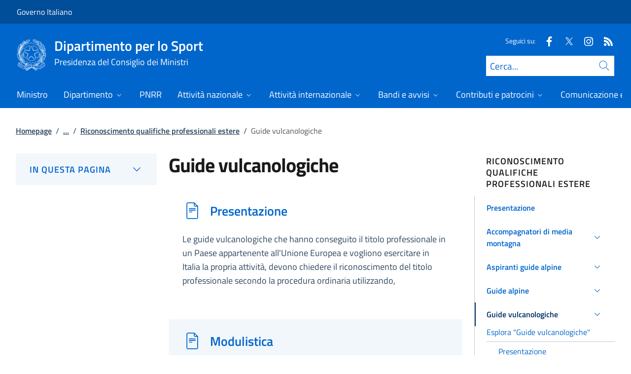

--- FILE ---
content_type: text/html; charset=utf-8
request_url: https://www.sport.governo.it/it/attivita-internazionale/riconoscimento-qualifiche-professionali-estere/guide-vulcanologiche/
body_size: 22376
content:



<!DOCTYPE html>
<html lang="it">
    <head>
        <title>Guide vulcanologiche</title>
        <meta charset="utf-8">
        <meta http-equiv="x-ua-compatible" content="ie=edge">
        <meta name="viewport" content="width=device-width, initial-scale=1">
        <meta name="description" content="La procedura che le guide vulcanologiche che hanno conseguito il titolo professionale in un Paese appartenente all&#x27;Unione Europea o extra-europeo devono seguire  ...">
        <link rel="canonical" href="https://www.sport.governo.it/it/attivita-internazionale/riconoscimento-qualifiche-professionali-estere/guide-vulcanologiche/" />
        <meta property="og:type" content="article" />
        <meta property="og:url" content="https://www.sport.governo.it/it/attivita-internazionale/riconoscimento-qualifiche-professionali-estere/guide-vulcanologiche/" />
        <meta property="og:title" content="Guide vulcanologiche" />
            <meta property="og:description" content="La procedura che le guide vulcanologiche che hanno conseguito il titolo professionale in un Paese appartenente all&#x27;Unione Europea o extra-europeo devono seguire  ..." />
        <meta property="og:site_name" content="Dipartimento per lo Sport" />
        <meta property="og:updated_time" content="2025-06-11T11:17:07.983Z" />
        <meta name="twitter:card" content="summary" />
        <meta name="twitter:url" content="https://www.sport.governo.it/it/attivita-internazionale/riconoscimento-qualifiche-professionali-estere/guide-vulcanologiche/" />
        <meta name="twitter:title" content="Guide vulcanologiche" />
            <meta name="twitter:description" content="La procedura che le guide vulcanologiche che hanno conseguito il titolo professionale in un Paese appartenente all&#x27;Unione Europea o extra-europeo devono seguire  ..." />
            <link rel="icon" href="https://www.sport.governo.it/media/1190/favicon-96x96.png">
        
        <script src="/sb/registered-js-bundle.js.v638997626631468829"></script>
        <link href="/sb/registered-css-bundle.css.v638997626631468829" rel="stylesheet" />

            <!-- Matomo -->
            <script type="text/plain" data-cookiecategory="analytics">
                var _paq = window._paq = window._paq || [];
                /* tracker methods like "setCustomDimension" should be called before "trackPageView" */
                //_paq.push(["setCookieDomain", "*.www.dominio.it"]);
                //_paq.push(["setDomains", ["*.www.dominio.it"]]);
                _paq.push(['trackPageView']);
                _paq.push(['enableLinkTracking']);
                (function () {
                var u = "https://dmlws-analytics.sogei.it/piwik/";
                _paq.push(['setTrackerUrl', u + 'matomo.php']);
                _paq.push(['setSiteId', '7']);
                _paq.push(['addTracker', 'https://ingestion.webanalytics.italia.it/matomo.php', '41648']);
                var d = document, g = d.createElement('script'), s = d.getElementsByTagName('script')[0];
                g.type = 'text/javascript'; g.async = true; g.src = u + 'matomo.js'; s.parentNode.insertBefore(g, s);
                })();
            </script>
            <noscript><p><img src="https://dmlws-analytics.sogei.it/piwik/matomo.php?idsite=7&amp;rec=1" style="border:0;" alt="" /></p></noscript>
            <!-- End Matomo Code -->

    </head>

    <body>
         

<div class="skiplinks">
    <a class="visually-hidden-focusable" href="#main">Vai al contenuto</a>
    <a class="visually-hidden-focusable" href="#menu">Vai alla navigazione del sito</a>
</div>
         


<!-- PRIMO HEADER -->
<div class="it-header-slim-wrapper notprint" style="background-color:#004d99 !important">
    <div class="container-fluid px-0 px-lg-2 px-xl-3">
        <div class="col-12">
            <div class="it-header-slim-wrapper-content">
                <span class="d-flex">
                        <a class="d-lg-block navbar-brand" href="https://www.governo.it/" style="font-size: 1em">Governo Italiano</a>
                </span>
                

            </div>
        </div>
    </div>
</div>


<header class="it-header-wrapper position-sticky notprint" style="top:0;z-index:1040">
    <div class="it-nav-wrapper">
        <!-- SECONDO HEADER -->
        <div class="it-header-center-wrapper">
            <div class="container-fluid px-0 px-lg-2 px-xl-3">
                <div class="col-12">
                    <div class="it-header-center-content-wrapper">
                        <div class="it-brand-wrapper ms-2 ms-lg-0">
                            <a href="/it/">
                                <img src="/media/1037/logo.png" class="main-header-logo" alt="">
                                <img src="/media/1037/logo.png" class="mobile-header-logo" alt="">
                                <div class="it-brand-text" aria-label="Dipartimento per lo Sport" role="contentinfo">
                                        <div class="it-brand-title">Dipartimento per lo Sport</div>
                                        <div class="it-brand-tagline d-none d-md-block lh-lg" style="font-size: 18px;"> Presidenza del Consiglio dei Ministri</div>

                                </div>
                            </a>
                        </div>
                        <div class="it-right-zone d-flex flex-column align-items-end">
                            <div class="it-socials d-flex mb-lg-3 mb-md-1">
                                

    <span>
        Seguici su:
    </span>
<ul class="">
        <li class="">
            <a class="" href=" https://www.facebook.com/SportGoverno" aria-label="Facebook" target="_blank" title="Seguici su Facebook">
                <svg role="presentation" class="icon "><use href="/css/bootstrap-italia/svg/sprites.svg#it-facebook"></use></svg>
            </a>
        </li>
        <li class="">
            <a class="" href="https://twitter.com/SportGoverno" aria-label="Twitter" target="_blank" title="Seguici su X">
                <svg role="presentation" class="icon "><use href="/css/bootstrap-italia/svg/sprites.svg#it-twitter"></use></svg>
            </a>
        </li>
        <li class="">
            <a class="" href="https://www.instagram.com/sportgoverno/" aria-label="Instagram" target="_blank" title="Seguici su Instagram">
                <svg role="presentation" class="icon "><use href="/css/bootstrap-italia/svg/sprites.svg#it-instagram"></use></svg>
            </a>
        </li>
        <li class="">
            <a class="" href="https://www.sport.governo.it/it/rss/" aria-label="Rss" target="_blank" title="Seguici sul canale RSS">
                <svg role="presentation" class="icon "><use href="/css/bootstrap-italia/svg/sprites.svg#it-rss"></use></svg>
            </a>
        </li>

</ul>


                            </div>
                                <form id="search" action="/it/search/" method="GET" role="search">
                                    <div class="it-search-wrapper">
                                        <label for="searchInput" class="visually-hidden">Cerca</label>
                                        <input id="searchInput" oninput="enableSearch(this.id)" type="text" class="border-bottom-0 searchbar" placeholder="Cerca..." required name="cerca" id="closedMobileSearch" style="height:41px">
                                        <a class="search-link squared-icon searchbar a-disabled" aria-label="Cerca" href="#" role="button" onclick="document.getElementById('search').submit();" style="height:41px">
                                            <svg role="presentation" id="searchIcon" class="icon icon-blue">
                                                <use href="/css/bootstrap-italia/svg/sprites.svg#it-search"></use>
                                            </svg>
                                        </a>
                                        <svg role="presentation" id="closedSearchbarSvg" role="presentation" class="icon icon-sm icon-white" onclick="showSearchBar()">
                                            <use href="/css/bootstrap-italia/svg/sprites.svg#it-search"></use>
                                        </svg>

                                        <svg role="presentation" id="openedSearchbarSvg" role="presentation" class="d-none" onclick="showSearchBar()" xmlns="http://www.w3.org/2000/svg" xmlns:xlink="http://www.w3.org/1999/xlink" width="20px" height="20px" viewBox="0 0 20 20" version="1.1">
                                            <path style=" stroke:none;fill-rule:nonzero;fill:rgb(100%,100%,100%);fill-opacity:1;" d="M 10.945312 10 L 20 18.917969 L 18.917969 20 L 10 10.945312 L 1.082031 20 L 0 18.917969 L 9.054688 10 L 0 1.082031 L 1.082031 0 L 10 9.054688 L 18.917969 0 L 20 1.082031 Z M 10.945312 10 " />
                                        </svg>
                                    </div>
                                    <input type="submit" hidden />
                                </form>
                        </div>
                    </div>
                </div>
            </div>
        </div>

        <!-- TERZO HEADER -->
        <div class="it-header-navbar-wrapper">
            <div class="container-fluid px-0">
                <div class="col-12">
                    

<nav class="navbar navbar-expand-lg has-megamenu" aria-label="Menu principale">
    <button type="button" aria-label="Mostra/Nascondi menu" class="p-0 border-0 bg-transparent d-lg-none" aria-controls="menu" aria-expanded="false" data-bs-toggle="navbarcollapsible" data-bs-target="#navbar-E">
        <span>
            <svg role="presentation" role="img" aria-label="icona burger menu" class="icon icon-white"><use href="/css/bootstrap-italia/svg/sprites.svg#it-burger"></use></svg>
        </span>
    </button>
    <div class="navbar-collapsable" id="navbar-E">
        <div class="overlay fade"></div>
        <div class="close-div">
            <button type="button" aria-label="Chiudi il menu" class="btn close-menu">
                <span><svg role="presentation" role="img" class="icon"><use href="/css/bootstrap-italia/svg/sprites.svg#it-close-big"></use></svg></span>
            </button>
        </div>
        <div class="menu-wrapper justify-content-lg-between align-items-lg-baseline">
            <ul id="mainMenu" class="navbar-nav w-100 ">
                


            <li class="nav-item dropdown megamenu">
                <a href="https://www.sportegiovani.governo.it/it/il-ministro/" class="nav-link dropdown-toggle px-lg-2 px-xl-3 lh-sm" >
                    <span>Ministro</span>
                </a>
            </li>
            <li class="nav-item dropdown megamenu">
                <a href="/it/dipartimento/" class="nav-link dropdown-toggle px-lg-2 px-xl-3 lh-sm"  type=button data-bs-toggle=dropdown aria-expanded=false aria-haspopup=true>
                    <span>Dipartimento</span>
                        <svg role="presentation" role="img" class="icon icon-xs ms-1" role="img" aria-label="Espandi"><use href="/css/bootstrap-italia/svg/sprites.svg#it-expand"></use></svg>
                </a>
                    <div class="dropdown-menu shadow-lg" role="region" aria-label="menu dropdown">
                        <div class="megamenu pb-5 pt-3 py-lg-0">
                            <div class="row">
                                <div class="col-12">
                                        <div class="it-heading-link-wrapper">
                                            <a class="it-heading-link" href="/it/dipartimento/">
                                                <span>Esplora la sezione "Dipartimento"</span>
                                            </a>
                                        </div>
                                    
                                    <div class="row">
                                                <div class="col-lg-3">
                                                    <div class="link-list-wrapper">
                                                        <ul class="link-list mb-3 mb-lg-0 arrowlinks">
                                                            <li>
                                                                <a class="list-item dropdown-item align-items-start" href="/it/dipartimento/organizzazione-e-competenze/">
                                                                    <span class="fw-semibold">Organizzazione e competenze</span>
                                                                </a>
                                                            </li>
                                                        </ul>
                                                    </div>
                                                </div>
                                                <div class="col-lg-3">
                                                    <div class="link-list-wrapper">
                                                        <ul class="link-list mb-3 mb-lg-0 arrowlinks">
                                                            <li>
                                                                <a class="list-item dropdown-item align-items-start" href="/it/dipartimento/direttiva/">
                                                                    <span class="fw-semibold">Direttiva</span>
                                                                </a>
                                                            </li>
                                                        </ul>
                                                    </div>
                                                </div>
                                                <div class="col-lg-3">
                                                    <div class="link-list-wrapper">
                                                        <ul class="link-list mb-3 mb-lg-0 arrowlinks">
                                                            <li>
                                                                <a class="list-item dropdown-item align-items-start" href="/it/dipartimento/normativa/">
                                                                    <span class="fw-semibold">Normativa</span>
                                                                </a>
                                                            </li>
                                                        </ul>
                                                    </div>
                                                </div>
                                                <div class="col-lg-3">
                                                    <div class="link-list-wrapper">
                                                        <ul class="link-list mb-3 mb-lg-0 arrowlinks">
                                                            <li>
                                                                <a class="list-item dropdown-item align-items-start" href="/it/dipartimento/documentazione/">
                                                                    <span class="fw-semibold">Documentazione</span>
                                                                </a>
                                                            </li>
                                                        </ul>
                                                    </div>
                                                </div>
                                                <div class="col-lg-3">
                                                    <div class="link-list-wrapper">
                                                        <ul class="link-list mb-3 mb-lg-0 arrowlinks">
                                                            <li>
                                                                <a class="list-item dropdown-item align-items-start" href="/it/dipartimento/contatti-operativi/">
                                                                    <span class="fw-semibold">Contatti operativi</span>
                                                                </a>
                                                            </li>
                                                        </ul>
                                                    </div>
                                                </div>
                                                <div class="col-lg-3">
                                                    <div class="link-list-wrapper">
                                                        <ul class="link-list mb-3 mb-lg-0 arrowlinks">
                                                            <li>
                                                                <a class="list-item dropdown-item align-items-start" href="/it/dipartimento/bilancio/">
                                                                    <span class="fw-semibold">Bilancio</span>
                                                                </a>
                                                            </li>
                                                        </ul>
                                                    </div>
                                                </div>
                                    </div>
                                </div>
                            </div>
                        </div>
                    </div>
            </li>
            <li class="nav-item dropdown megamenu">
                <a href="/it/pnrr/" class="nav-link dropdown-toggle px-lg-2 px-xl-3 lh-sm" >
                    <span>PNRR</span>
                </a>
            </li>
            <li class="nav-item dropdown megamenu">
                <a href="/it/attivita-nazionale/" class="nav-link dropdown-toggle px-lg-2 px-xl-3 lh-sm"  type=button data-bs-toggle=dropdown aria-expanded=false aria-haspopup=true>
                    <span>Attivit&#xE0; nazionale</span>
                        <svg role="presentation" role="img" class="icon icon-xs ms-1" role="img" aria-label="Espandi"><use href="/css/bootstrap-italia/svg/sprites.svg#it-expand"></use></svg>
                </a>
                    <div class="dropdown-menu shadow-lg" role="region" aria-label="menu dropdown">
                        <div class="megamenu pb-5 pt-3 py-lg-0">
                            <div class="row">
                                <div class="col-12">
                                        <div class="it-heading-link-wrapper">
                                            <a class="it-heading-link" href="/it/attivita-nazionale/">
                                                <span>Esplora la sezione "Attivit&#xE0; nazionale"</span>
                                            </a>
                                        </div>
                                    
                                    <div class="row">
                                                <div class="col-lg-3">
                                                    <div class="link-list-wrapper">
                                                        <ul class="link-list mb-3 mb-lg-0 arrowlinks">
                                                            <li>
                                                                <a class="list-item dropdown-item align-items-start" href="/it/attivita-nazionale/collaborazioni-e-tavoli-di-lavoro/">
                                                                    <span class="fw-semibold">Collaborazioni e tavoli di lavoro</span>
                                                                </a>
                                                            </li>
                                                        </ul>
                                                    </div>
                                                </div>
                                                <div class="col-lg-3">
                                                    <div class="link-list-wrapper">
                                                        <ul class="link-list mb-3 mb-lg-0 arrowlinks">
                                                            <li>
                                                                <a class="list-item dropdown-item align-items-start" href="/it/attivita-nazionale/riforma-dello-sport/">
                                                                    <span class="fw-semibold">Riforma dello sport</span>
                                                                </a>
                                                            </li>
                                                        </ul>
                                                    </div>
                                                </div>
                                                <div class="col-lg-3">
                                                    <div class="link-list-wrapper">
                                                        <ul class="link-list mb-3 mb-lg-0 arrowlinks">
                                                            <li>
                                                                <a class="list-item dropdown-item align-items-start" href="/it/attivita-nazionale/sport-in-costituzione/">
                                                                    <span class="fw-semibold">Sport in Costituzione</span>
                                                                </a>
                                                            </li>
                                                        </ul>
                                                    </div>
                                                </div>
                                                <div class="col-lg-3">
                                                    <div class="link-list-wrapper">
                                                        <ul class="link-list mb-3 mb-lg-0 arrowlinks">
                                                            <li>
                                                                <a class="list-item dropdown-item align-items-start" href="/it/attivita-nazionale/vigilanza-sugli-enti-sportivi/">
                                                                    <span class="fw-semibold">Vigilanza sugli enti sportivi</span>
                                                                </a>
                                                            </li>
                                                        </ul>
                                                    </div>
                                                </div>
                                                <div class="col-lg-3">
                                                    <div class="link-list-wrapper">
                                                        <ul class="link-list mb-3 mb-lg-0 arrowlinks">
                                                            <li>
                                                                <a class="list-item dropdown-item align-items-start" href="/it/attivita-nazionale/registro-nazionale-delle-attivita-sportive-dilettantistiche/">
                                                                    <span class="fw-semibold">Registro nazionale delle attivit&#xE0; sportive dilettantistiche</span>
                                                                </a>
                                                            </li>
                                                        </ul>
                                                    </div>
                                                </div>
                                                <div class="col-lg-3">
                                                    <div class="link-list-wrapper">
                                                        <ul class="link-list mb-3 mb-lg-0 arrowlinks">
                                                            <li>
                                                                <a class="list-item dropdown-item align-items-start" href="/it/attivita-nazionale/commissione-indipendente-societa-sportive-professionistiche/">
                                                                    <span class="fw-semibold">Commissione indipendente societ&#xE0; sportive professionistiche</span>
                                                                </a>
                                                            </li>
                                                                    <li>
                                                                        <a class="list-item dropdown-item align-items-start no-underline-hover" href="/it/attivita-nazionale/commissione-indipendente-societa-sportive-professionistiche/manifestazione-di-interesse-per-la-nomina-del-presidente-e-di-due-componenti-della-commissione-indipendente-societa-sportive-professionistiche/">
                                                                            <span>Manifestazione di interesse per la nomina del presidente e di due componenti della Commissione Indipendente Societ&#xE0; Sportive Professionistiche</span>
                                                                        </a>
                                                                    </li>
                                                                    <li>
                                                                        <a class="list-item dropdown-item align-items-start no-underline-hover" href="/it/attivita-nazionale/commissione-indipendente-societa-sportive-professionistiche/proroga-termini-per-manifestazione-di-interesse-presidente-e-componente-commissione-indipendente-societa-sportive-professionistiche/">
                                                                            <span>Proroga termini per manifestazione di interesse presidente e componente Commissione indipendente societ&#xE0; sportive professionistiche</span>
                                                                        </a>
                                                                    </li>
                                                        </ul>
                                                    </div>
                                                </div>
                                                <div class="col-lg-3">
                                                    <div class="link-list-wrapper">
                                                        <ul class="link-list mb-3 mb-lg-0 arrowlinks">
                                                            <li>
                                                                <a class="list-item dropdown-item align-items-start" href="/it/attivita-nazionale/riconoscimento-natura-sportiva-delle-attivita-che-non-rientrano-tra-quelle-svolte-nell-ambito-di-fsn-dsa-o-eps-riconosciute-da-coni-e-cip/">
                                                                    <span class="fw-semibold">Riconoscimento natura sportiva delle attivit&#xE0; che non rientrano tra quelle svolte nell&#x2019;ambito di FSN, DSA o EPS riconosciute da CONI e CIP</span>
                                                                </a>
                                                            </li>
                                                                    <li>
                                                                        <a class="list-item dropdown-item align-items-start no-underline-hover" href="/it/attivita-nazionale/riconoscimento-natura-sportiva-delle-attivita-che-non-rientrano-tra-quelle-svolte-nell-ambito-di-fsn-dsa-o-eps-riconosciute-da-coni-e-cip/ministro-abodi-annuncia-a-eps-novita-per-il-riconoscimento-della-natura-sportiva-delle-attivita/">
                                                                            <span>Ministro Abodi annuncia a EPS novit&#xE0; per il riconoscimento della natura sportiva delle attivit&#xE0;</span>
                                                                        </a>
                                                                    </li>
                                                        </ul>
                                                    </div>
                                                </div>
                                                <div class="col-lg-3">
                                                    <div class="link-list-wrapper">
                                                        <ul class="link-list mb-3 mb-lg-0 arrowlinks">
                                                            <li>
                                                                <a class="list-item dropdown-item align-items-start" href="/it/attivita-nazionale/revisori/">
                                                                    <span class="fw-semibold">Revisori</span>
                                                                </a>
                                                            </li>
                                                                    <li>
                                                                        <a class="list-item dropdown-item align-items-start no-underline-hover" href="/it/attivita-nazionale/revisori/revisori-federazioni-e-discipline-sportive/">
                                                                            <span>Revisori Federazioni e Discipline Sportive</span>
                                                                        </a>
                                                                    </li>
                                                                    <li>
                                                                        <a class="list-item dropdown-item align-items-start no-underline-hover" href="/it/attivita-nazionale/revisori/revisori-dei-conti-pubblicato-il-decreto-di-nomina/">
                                                                            <span>Revisori dei conti: pubblicato il decreto di nomina</span>
                                                                        </a>
                                                                    </li>
                                                        </ul>
                                                    </div>
                                                </div>
                                                <div class="col-lg-3">
                                                    <div class="link-list-wrapper">
                                                        <ul class="link-list mb-3 mb-lg-0 arrowlinks">
                                                            <li>
                                                                <a class="list-item dropdown-item align-items-start" href="/it/attivita-nazionale/nucleo-per-il-supporto-nella-valutazione-tecnica-delle-candidature-per-la-realizzazione-di-grandi-eventi-sportivi-a-carattere-internazionale/">
                                                                    <span class="fw-semibold">Nucleo per il supporto nella valutazione tecnica delle candidature per la realizzazione di grandi eventi sportivi a carattere internazionale</span>
                                                                </a>
                                                            </li>
                                                        </ul>
                                                    </div>
                                                </div>
                                    </div>
                                </div>
                            </div>
                        </div>
                    </div>
            </li>
            <li class="nav-item dropdown megamenu">
                <a href="/it/attivita-internazionale/" class="nav-link dropdown-toggle px-lg-2 px-xl-3 lh-sm"  type=button data-bs-toggle=dropdown aria-expanded=false aria-haspopup=true>
                    <span>Attivit&#xE0; internazionale</span>
                        <svg role="presentation" role="img" class="icon icon-xs ms-1" role="img" aria-label="Espandi"><use href="/css/bootstrap-italia/svg/sprites.svg#it-expand"></use></svg>
                </a>
                    <div class="dropdown-menu shadow-lg" role="region" aria-label="menu dropdown">
                        <div class="megamenu pb-5 pt-3 py-lg-0">
                            <div class="row">
                                <div class="col-12">
                                        <div class="it-heading-link-wrapper">
                                            <a class="it-heading-link" href="/it/attivita-internazionale/">
                                                <span>Esplora la sezione "Attivit&#xE0; internazionale"</span>
                                            </a>
                                        </div>
                                    
                                    <div class="row">
                                                <div class="col-lg-3">
                                                    <div class="link-list-wrapper">
                                                        <ul class="link-list mb-3 mb-lg-0 arrowlinks">
                                                            <li>
                                                                <a class="list-item dropdown-item align-items-start" href="/it/attivita-internazionale/accordi-bilaterali/">
                                                                    <span class="fw-semibold">Accordi bilaterali</span>
                                                                </a>
                                                            </li>
                                                        </ul>
                                                    </div>
                                                </div>
                                                <div class="col-lg-3">
                                                    <div class="link-list-wrapper">
                                                        <ul class="link-list mb-3 mb-lg-0 arrowlinks">
                                                            <li>
                                                                <a class="list-item dropdown-item align-items-start" href="/it/attivita-internazionale/contrasto-alla-manipolazione-dei-risultati-sportivi/">
                                                                    <span class="fw-semibold">Contrasto alla manipolazione dei risultati sportivi</span>
                                                                </a>
                                                            </li>
                                                        </ul>
                                                    </div>
                                                </div>
                                                <div class="col-lg-3">
                                                    <div class="link-list-wrapper">
                                                        <ul class="link-list mb-3 mb-lg-0 arrowlinks">
                                                            <li>
                                                                <a class="list-item dropdown-item align-items-start" href="/it/attivita-internazionale/erasmus-plus/">
                                                                    <span class="fw-semibold">Erasmus &#x2B;</span>
                                                                </a>
                                                            </li>
                                                        </ul>
                                                    </div>
                                                </div>
                                                <div class="col-lg-3">
                                                    <div class="link-list-wrapper">
                                                        <ul class="link-list mb-3 mb-lg-0 arrowlinks">
                                                            <li>
                                                                <a class="list-item dropdown-item align-items-start" href="/it/attivita-internazionale/organismi-internazionali/">
                                                                    <span class="fw-semibold">Organismi internazionali</span>
                                                                </a>
                                                            </li>
                                                        </ul>
                                                    </div>
                                                </div>
                                                <div class="col-lg-3">
                                                    <div class="link-list-wrapper">
                                                        <ul class="link-list mb-3 mb-lg-0 arrowlinks">
                                                            <li>
                                                                <a class="list-item dropdown-item align-items-start" href="/it/attivita-internazionale/prevenzione-del-doping/">
                                                                    <span class="fw-semibold">Prevenzione del doping</span>
                                                                </a>
                                                            </li>
                                                        </ul>
                                                    </div>
                                                </div>
                                                <div class="col-lg-3">
                                                    <div class="link-list-wrapper">
                                                        <ul class="link-list mb-3 mb-lg-0 arrowlinks">
                                                            <li>
                                                                <a class="list-item dropdown-item align-items-start" href="/it/attivita-internazionale/prevenzione-della-violenza-nello-sport/">
                                                                    <span class="fw-semibold">Prevenzione della violenza nello sport</span>
                                                                </a>
                                                            </li>
                                                        </ul>
                                                    </div>
                                                </div>
                                                <div class="col-lg-3">
                                                    <div class="link-list-wrapper">
                                                        <ul class="link-list mb-3 mb-lg-0 arrowlinks">
                                                            <li>
                                                                <a class="list-item dropdown-item align-items-start" href="/it/attivita-internazionale/riconoscimento-qualifiche-professionali-estere/">
                                                                    <span class="fw-semibold">Riconoscimento qualifiche professionali estere</span>
                                                                </a>
                                                            </li>
                                                        </ul>
                                                    </div>
                                                </div>
                                                <div class="col-lg-3">
                                                    <div class="link-list-wrapper">
                                                        <ul class="link-list mb-3 mb-lg-0 arrowlinks">
                                                            <li>
                                                                <a class="list-item dropdown-item align-items-start" href="/it/attivita-internazionale/combating-hate-speech-in-sport/">
                                                                    <span class="fw-semibold">Combating hate speech in sport</span>
                                                                </a>
                                                            </li>
                                                        </ul>
                                                    </div>
                                                </div>
                                    </div>
                                </div>
                            </div>
                        </div>
                    </div>
            </li>
            <li class="nav-item dropdown megamenu">
                <a href="/it/bandi-e-avvisi/" class="nav-link dropdown-toggle px-lg-2 px-xl-3 lh-sm"  type=button data-bs-toggle=dropdown aria-expanded=false aria-haspopup=true>
                    <span>Bandi e avvisi</span>
                        <svg role="presentation" role="img" class="icon icon-xs ms-1" role="img" aria-label="Espandi"><use href="/css/bootstrap-italia/svg/sprites.svg#it-expand"></use></svg>
                </a>
                    <div class="dropdown-menu shadow-lg" role="region" aria-label="menu dropdown">
                        <div class="megamenu pb-5 pt-3 py-lg-0">
                            <div class="row">
                                <div class="col-12">
                                        <div class="it-heading-link-wrapper">
                                            <a class="it-heading-link" href="/it/bandi-e-avvisi/">
                                                <span>Esplora la sezione "Bandi e avvisi"</span>
                                            </a>
                                        </div>
                                    
                                    <div class="row">
                                                <div class="col-lg-3">
                                                    <div class="link-list-wrapper">
                                                        <ul class="link-list mb-3 mb-lg-0 arrowlinks">
                                                            <li>
                                                                <a class="list-item dropdown-item align-items-start" href="/it/bandi-e-avvisi/contributo-a-fondo-perduto-per-gestori-impianti-natatori-2025/">
                                                                    <span class="fw-semibold">Contributo a fondo perduto per gestori impianti natatori 2025</span>
                                                                </a>
                                                            </li>
                                                        </ul>
                                                    </div>
                                                </div>
                                                <div class="col-lg-3">
                                                    <div class="link-list-wrapper">
                                                        <ul class="link-list mb-3 mb-lg-0 arrowlinks">
                                                            <li>
                                                                <a class="list-item dropdown-item align-items-start" href="/it/bandi-e-avvisi/avviso-pubblico-eps-2025/">
                                                                    <span class="fw-semibold">Avviso pubblico EPS 2025</span>
                                                                </a>
                                                            </li>
                                                        </ul>
                                                    </div>
                                                </div>
                                                <div class="col-lg-3">
                                                    <div class="link-list-wrapper">
                                                        <ul class="link-list mb-3 mb-lg-0 arrowlinks">
                                                            <li>
                                                                <a class="list-item dropdown-item align-items-start" href="/it/bandi-e-avvisi/avviso-pubblico-eps-2024/">
                                                                    <span class="fw-semibold">Avviso pubblico EPS 2024</span>
                                                                </a>
                                                            </li>
                                                        </ul>
                                                    </div>
                                                </div>
                                                <div class="col-lg-3">
                                                    <div class="link-list-wrapper">
                                                        <ul class="link-list mb-3 mb-lg-0 arrowlinks">
                                                            <li>
                                                                <a class="list-item dropdown-item align-items-start" href="/it/bandi-e-avvisi/avviso-pubblico-per-la-selezione-di-progetti-finalizzati-alla-promozione-della-coesione-sociale-nello-sport/">
                                                                    <span class="fw-semibold">Avviso pubblico per la selezione di progetti finalizzati alla promozione della coesione sociale nello sport</span>
                                                                </a>
                                                            </li>
                                                        </ul>
                                                    </div>
                                                </div>
                                                <div class="col-lg-3">
                                                    <div class="link-list-wrapper">
                                                        <ul class="link-list mb-3 mb-lg-0 arrowlinks">
                                                            <li>
                                                                <a class="list-item dropdown-item align-items-start" href="/it/bandi-e-avvisi/avviso-sport-e-rigenerazione-urbana/">
                                                                    <span class="fw-semibold">Avviso sport e rigenerazione urbana</span>
                                                                </a>
                                                            </li>
                                                        </ul>
                                                    </div>
                                                </div>
                                                <div class="col-lg-3">
                                                    <div class="link-list-wrapper">
                                                        <ul class="link-list mb-3 mb-lg-0 arrowlinks">
                                                            <li>
                                                                <a class="list-item dropdown-item align-items-start" href="/it/bandi-e-avvisi/avviamento-allesercizio-dello-sport-delle-persone-con-disabilita-tramite-luso-di-ausili/">
                                                                    <span class="fw-semibold">Avviamento all&#x27;esercizio dello sport delle persone con disabilit&#xE0; tramite l&#x27;uso di ausili</span>
                                                                </a>
                                                            </li>
                                                        </ul>
                                                    </div>
                                                </div>
                                                <div class="col-lg-3">
                                                    <div class="link-list-wrapper">
                                                        <ul class="link-list mb-3 mb-lg-0 arrowlinks">
                                                            <li>
                                                                <a class="list-item dropdown-item align-items-start" href="/it/bandi-e-avvisi/avviso-pubblico-per-il-passaggio-al-professionismo-femminile/">
                                                                    <span class="fw-semibold">Avviso pubblico per il passaggio al professionismo femminile</span>
                                                                </a>
                                                            </li>
                                                        </ul>
                                                    </div>
                                                </div>
                                                <div class="col-lg-3">
                                                    <div class="link-list-wrapper">
                                                        <ul class="link-list mb-3 mb-lg-0 arrowlinks">
                                                            <li>
                                                                <a class="list-item dropdown-item align-items-start" href="/it/bandi-e-avvisi/avviso-pubblico-per-interventi-di-supporto-agli-atleti-accolti-a-seguito-di-crisi-umanitaria/">
                                                                    <span class="fw-semibold">Avviso pubblico destinato agli organismi sportivi nazionali per interventi di supporto agli atleti accolti a seguito di crisi umanitaria</span>
                                                                </a>
                                                            </li>
                                                        </ul>
                                                    </div>
                                                </div>
                                                <div class="col-lg-3">
                                                    <div class="link-list-wrapper">
                                                        <ul class="link-list mb-3 mb-lg-0 arrowlinks">
                                                            <li>
                                                                <a class="list-item dropdown-item align-items-start" href="/it/bandi-e-avvisi/avviso-pubblico-per-la-selezione-di-progetti-finalizzati-alla-promozione-dellattivita-sportiva/">
                                                                    <span class="fw-semibold">Avviso pubblico per la selezione di progetti finalizzati alla promozione dell&#x27;attivit&#xE0; sportiva</span>
                                                                </a>
                                                            </li>
                                                        </ul>
                                                    </div>
                                                </div>
                                                <div class="col-lg-3">
                                                    <div class="link-list-wrapper">
                                                        <ul class="link-list mb-3 mb-lg-0 arrowlinks">
                                                            <li>
                                                                <a class="list-item dropdown-item align-items-start" href="/it/bandi-e-avvisi/avviso-pubblico-per-progettualita-finalizzate-al-contrasto-delle-discriminazioni-e-alla-promozione-della-parita-di-trattamento/">
                                                                    <span class="fw-semibold">Avviso pubblico per progettualit&#xE0; finalizzate al contrasto delle discriminazioni e alla promozione della parit&#xE0; di trattamento</span>
                                                                </a>
                                                            </li>
                                                        </ul>
                                                    </div>
                                                </div>
                                                <div class="col-lg-3">
                                                    <div class="link-list-wrapper">
                                                        <ul class="link-list mb-3 mb-lg-0 arrowlinks">
                                                            <li>
                                                                <a class="list-item dropdown-item align-items-start" href="/it/emergenza-covid-19/">
                                                                    <span class="fw-semibold">Contributi emergenziali</span>
                                                                </a>
                                                            </li>
                                                        </ul>
                                                    </div>
                                                </div>
                                                <div class="col-lg-3">
                                                    <div class="link-list-wrapper">
                                                        <ul class="link-list mb-3 mb-lg-0 arrowlinks">
                                                            <li>
                                                                <a class="list-item dropdown-item align-items-start" href="/it/bandi-e-avvisi/inclusione-sociale-attraverso-lo-sport/">
                                                                    <span class="fw-semibold">Inclusione sociale attraverso lo sport</span>
                                                                </a>
                                                            </li>
                                                        </ul>
                                                    </div>
                                                </div>
                                                <div class="col-lg-3">
                                                    <div class="link-list-wrapper">
                                                        <ul class="link-list mb-3 mb-lg-0 arrowlinks">
                                                            <li>
                                                                <a class="list-item dropdown-item align-items-start" href="/it/bandi-e-avvisi/realizzazione-di-eventi-sportivi-di-rilevanza-nazionale-ed-internazionale/">
                                                                    <span class="fw-semibold">Realizzazione di eventi sportivi di rilevanza nazionale ed internazionale</span>
                                                                </a>
                                                            </li>
                                                        </ul>
                                                    </div>
                                                </div>
                                                <div class="col-lg-3">
                                                    <div class="link-list-wrapper">
                                                        <ul class="link-list mb-3 mb-lg-0 arrowlinks">
                                                            <li>
                                                                <a class="list-item dropdown-item align-items-start" href="/it/bandi-e-avvisi/sostegno-alla-maternita-delle-atlete/">
                                                                    <span class="fw-semibold">Sostegno alla maternit&#xE0; delle atlete</span>
                                                                </a>
                                                            </li>
                                                        </ul>
                                                    </div>
                                                </div>
                                                <div class="col-lg-3">
                                                    <div class="link-list-wrapper">
                                                        <ul class="link-list mb-3 mb-lg-0 arrowlinks">
                                                            <li>
                                                                <a class="list-item dropdown-item align-items-start" href="/it/bandi-e-avvisi/sport-e-periferie/">
                                                                    <span class="fw-semibold">Sport e periferie</span>
                                                                </a>
                                                            </li>
                                                        </ul>
                                                    </div>
                                                </div>
                                                <div class="col-lg-3">
                                                    <div class="link-list-wrapper">
                                                        <ul class="link-list mb-3 mb-lg-0 arrowlinks">
                                                            <li>
                                                                <a class="list-item dropdown-item align-items-start" href="/it/bandi-e-avvisi/sport-di-tutti/">
                                                                    <span class="fw-semibold">Sport di tutti</span>
                                                                </a>
                                                            </li>
                                                        </ul>
                                                    </div>
                                                </div>
                                                <div class="col-lg-3">
                                                    <div class="link-list-wrapper">
                                                        <ul class="link-list mb-3 mb-lg-0 arrowlinks">
                                                            <li>
                                                                <a class="list-item dropdown-item align-items-start" href="/it/bandi-e-avvisi/sport-e-salute/">
                                                                    <span class="fw-semibold">Sport &#xE8; Salute</span>
                                                                </a>
                                                            </li>
                                                        </ul>
                                                    </div>
                                                </div>
                                                <div class="col-lg-3">
                                                    <div class="link-list-wrapper">
                                                        <ul class="link-list mb-3 mb-lg-0 arrowlinks">
                                                            <li>
                                                                <a class="list-item dropdown-item align-items-start" href="/it/bandi-e-avvisi/avviso-pubblico-oratori/">
                                                                    <span class="fw-semibold">Avviso pubblico oratori</span>
                                                                </a>
                                                            </li>
                                                        </ul>
                                                    </div>
                                                </div>
                                                <div class="col-lg-3">
                                                    <div class="link-list-wrapper">
                                                        <ul class="link-list mb-3 mb-lg-0 arrowlinks">
                                                            <li>
                                                                <a class="list-item dropdown-item align-items-start" href="/it/bandi-e-avvisi/sport-illumina/">
                                                                    <span class="fw-semibold">Sport illumina</span>
                                                                </a>
                                                            </li>
                                                        </ul>
                                                    </div>
                                                </div>
                                                <div class="col-lg-3">
                                                    <div class="link-list-wrapper">
                                                        <ul class="link-list mb-3 mb-lg-0 arrowlinks">
                                                            <li>
                                                                <a class="list-item dropdown-item align-items-start" href="/it/bandi-e-avvisi/fondo-dote-famiglia/">
                                                                    <span class="fw-semibold">Fondo dote famiglia</span>
                                                                </a>
                                                            </li>
                                                        </ul>
                                                    </div>
                                                </div>
                                    </div>
                                </div>
                            </div>
                        </div>
                    </div>
            </li>
            <li class="nav-item dropdown megamenu">
                <a href="/it/contributi-e-patrocini/" class="nav-link dropdown-toggle px-lg-2 px-xl-3 lh-sm"  type=button data-bs-toggle=dropdown aria-expanded=false aria-haspopup=true>
                    <span>Contributi e patrocini</span>
                        <svg role="presentation" role="img" class="icon icon-xs ms-1" role="img" aria-label="Espandi"><use href="/css/bootstrap-italia/svg/sprites.svg#it-expand"></use></svg>
                </a>
                    <div class="dropdown-menu shadow-lg" role="region" aria-label="menu dropdown">
                        <div class="megamenu pb-5 pt-3 py-lg-0">
                            <div class="row">
                                <div class="col-12">
                                        <div class="it-heading-link-wrapper">
                                            <a class="it-heading-link" href="/it/contributi-e-patrocini/">
                                                <span>Esplora la sezione "Contributi e patrocini"</span>
                                            </a>
                                        </div>
                                    
                                    <div class="row">
                                                <div class="col-lg-3">
                                                    <div class="link-list-wrapper">
                                                        <ul class="link-list mb-3 mb-lg-0 arrowlinks">
                                                            <li>
                                                                <a class="list-item dropdown-item align-items-start" href="/it/contributi-e-patrocini/5-x-mille/">
                                                                    <span class="fw-semibold">5 x mille</span>
                                                                </a>
                                                            </li>
                                                        </ul>
                                                    </div>
                                                </div>
                                                <div class="col-lg-3">
                                                    <div class="link-list-wrapper">
                                                        <ul class="link-list mb-3 mb-lg-0 arrowlinks">
                                                            <li>
                                                                <a class="list-item dropdown-item align-items-start" href="/it/contributi-e-patrocini/contributo-per-il-potenziamento-dei-settori-giovanili/">
                                                                    <span class="fw-semibold">Contributo per il potenziamento dei settori giovanili</span>
                                                                </a>
                                                            </li>
                                                        </ul>
                                                    </div>
                                                </div>
                                                <div class="col-lg-3">
                                                    <div class="link-list-wrapper">
                                                        <ul class="link-list mb-3 mb-lg-0 arrowlinks">
                                                            <li>
                                                                <a class="list-item dropdown-item align-items-start" href="/it/contributi-e-patrocini/credito-dimposta-per-sponsorizzazioni-sportive/">
                                                                    <span class="fw-semibold">Credito d&#x27;imposta per sponsorizzazioni sportive</span>
                                                                </a>
                                                            </li>
                                                        </ul>
                                                    </div>
                                                </div>
                                                <div class="col-lg-3">
                                                    <div class="link-list-wrapper">
                                                        <ul class="link-list mb-3 mb-lg-0 arrowlinks">
                                                            <li>
                                                                <a class="list-item dropdown-item align-items-start" href="/it/contributi-e-patrocini/impiantistica-legge-6587/">
                                                                    <span class="fw-semibold">Impiantistica Legge 65/87</span>
                                                                </a>
                                                            </li>
                                                        </ul>
                                                    </div>
                                                </div>
                                                <div class="col-lg-3">
                                                    <div class="link-list-wrapper">
                                                        <ul class="link-list mb-3 mb-lg-0 arrowlinks">
                                                            <li>
                                                                <a class="list-item dropdown-item align-items-start" href="/it/contributi-e-patrocini/sport-bonus/">
                                                                    <span class="fw-semibold">Sport Bonus</span>
                                                                </a>
                                                            </li>
                                                        </ul>
                                                    </div>
                                                </div>
                                                <div class="col-lg-3">
                                                    <div class="link-list-wrapper">
                                                        <ul class="link-list mb-3 mb-lg-0 arrowlinks">
                                                            <li>
                                                                <a class="list-item dropdown-item align-items-start" href="/it/contributi-e-patrocini/vitalizio-onesti/">
                                                                    <span class="fw-semibold">Vitalizio Onesti</span>
                                                                </a>
                                                            </li>
                                                        </ul>
                                                    </div>
                                                </div>
                                                <div class="col-lg-3">
                                                    <div class="link-list-wrapper">
                                                        <ul class="link-list mb-3 mb-lg-0 arrowlinks">
                                                            <li>
                                                                <a class="list-item dropdown-item align-items-start" href="https://www.sportegiovani.governo.it/it/patrocini/">
                                                                    <span class="fw-semibold">Patrocini</span>
                                                                </a>
                                                            </li>
                                                        </ul>
                                                    </div>
                                                </div>
                                    </div>
                                </div>
                            </div>
                        </div>
                    </div>
            </li>
            <li class="nav-item dropdown megamenu">
                <a href="/it/comunicazione-ed-eventi/" class="nav-link dropdown-toggle px-lg-2 px-xl-3 lh-sm"  type=button data-bs-toggle=dropdown aria-expanded=false aria-haspopup=true>
                    <span>Comunicazione ed Eventi</span>
                        <svg role="presentation" role="img" class="icon icon-xs ms-1" role="img" aria-label="Espandi"><use href="/css/bootstrap-italia/svg/sprites.svg#it-expand"></use></svg>
                </a>
                    <div class="dropdown-menu shadow-lg" role="region" aria-label="menu dropdown">
                        <div class="megamenu pb-5 pt-3 py-lg-0">
                            <div class="row">
                                <div class="col-12">
                                        <div class="it-heading-link-wrapper">
                                            <a class="it-heading-link" href="/it/comunicazione-ed-eventi/">
                                                <span>Esplora la sezione "Comunicazione ed Eventi"</span>
                                            </a>
                                        </div>
                                    
                                    <div class="row">
                                                <div class="col-lg-3">
                                                    <div class="link-list-wrapper">
                                                        <ul class="link-list mb-3 mb-lg-0 arrowlinks">
                                                            <li>
                                                                <a class="list-item dropdown-item align-items-start" href="/it/comunicazione-ed-eventi/il-nostro-viaggio-mondiale/">
                                                                    <span class="fw-semibold">Il nostro Viaggio Mondiale</span>
                                                                </a>
                                                            </li>
                                                        </ul>
                                                    </div>
                                                </div>
                                                <div class="col-lg-3">
                                                    <div class="link-list-wrapper">
                                                        <ul class="link-list mb-3 mb-lg-0 arrowlinks">
                                                            <li>
                                                                <a class="list-item dropdown-item align-items-start" href="/it/comunicazione-ed-eventi/vademecum-la-tutela-dei-diritti-dei-minorenni-nello-sport-ed-2023/">
                                                                    <span class="fw-semibold">Vademecum - La tutela dei diritti dei minorenni nello sport - ed. 2023</span>
                                                                </a>
                                                            </li>
                                                        </ul>
                                                    </div>
                                                </div>
                                                <div class="col-lg-3">
                                                    <div class="link-list-wrapper">
                                                        <ul class="link-list mb-3 mb-lg-0 arrowlinks">
                                                            <li>
                                                                <a class="list-item dropdown-item align-items-start" href="/it/comunicazione-ed-eventi/aria-nuova-per-lo-sport/">
                                                                    <span class="fw-semibold">Aria nuova per lo sport</span>
                                                                </a>
                                                            </li>
                                                        </ul>
                                                    </div>
                                                </div>
                                                <div class="col-lg-3">
                                                    <div class="link-list-wrapper">
                                                        <ul class="link-list mb-3 mb-lg-0 arrowlinks">
                                                            <li>
                                                                <a class="list-item dropdown-item align-items-start" href="/it/comunicazione-ed-eventi/settimana-europea-dello-sport-ewos/">
                                                                    <span class="fw-semibold">Settimana europea dello sport (EWOS)</span>
                                                                </a>
                                                            </li>
                                                        </ul>
                                                    </div>
                                                </div>
                                                <div class="col-lg-3">
                                                    <div class="link-list-wrapper">
                                                        <ul class="link-list mb-3 mb-lg-0 arrowlinks">
                                                            <li>
                                                                <a class="list-item dropdown-item align-items-start" href="/it/bandi-e-avvisi/sostegno-alla-maternita-delle-atlete/materiale-di-comunicazione/">
                                                                    <span class="fw-semibold">Sostegno alla maternit&#xE0; delle atlete</span>
                                                                </a>
                                                            </li>
                                                        </ul>
                                                    </div>
                                                </div>
                                                <div class="col-lg-3">
                                                    <div class="link-list-wrapper">
                                                        <ul class="link-list mb-3 mb-lg-0 arrowlinks">
                                                            <li>
                                                                <a class="list-item dropdown-item align-items-start" href="/it/comunicazione-ed-eventi/sportivi-si-rinasce/">
                                                                    <span class="fw-semibold">Sportivi si rinasce!</span>
                                                                </a>
                                                            </li>
                                                        </ul>
                                                    </div>
                                                </div>
                                                <div class="col-lg-3">
                                                    <div class="link-list-wrapper">
                                                        <ul class="link-list mb-3 mb-lg-0 arrowlinks">
                                                            <li>
                                                                <a class="list-item dropdown-item align-items-start" href="/it/comunicazione-ed-eventi/studi-ricerche-ed-analisi/">
                                                                    <span class="fw-semibold">Studi, ricerche ed analisi</span>
                                                                </a>
                                                            </li>
                                                        </ul>
                                                    </div>
                                                </div>
                                                <div class="col-lg-3">
                                                    <div class="link-list-wrapper">
                                                        <ul class="link-list mb-3 mb-lg-0 arrowlinks">
                                                            <li>
                                                                <a class="list-item dropdown-item align-items-start" href="/it/comunicazione-ed-eventi/yes-youtheducationplussport/">
                                                                    <span class="fw-semibold">YES - Youth&amp;Education&#x2B;Sport</span>
                                                                </a>
                                                            </li>
                                                        </ul>
                                                    </div>
                                                </div>
                                                <div class="col-lg-3">
                                                    <div class="link-list-wrapper">
                                                        <ul class="link-list mb-3 mb-lg-0 arrowlinks">
                                                            <li>
                                                                <a class="list-item dropdown-item align-items-start" href="/it/comunicazione-ed-eventi/battiamo-il-silenzio/">
                                                                    <span class="fw-semibold">Battiamo il silenzio</span>
                                                                </a>
                                                            </li>
                                                        </ul>
                                                    </div>
                                                </div>
                                    </div>
                                </div>
                            </div>
                        </div>
                    </div>
            </li>

            </ul>
        </div>
    </div>
</nav>
                </div>
            </div>
        </div>
    </div>
        <form id="search-mobile" action="/it/search/" method="GET">
            <div id="searchbarMobileContainer" class="d-flex container-fluid bg-primary border-bottom-0 padding-search-mobile pt-1 pb-2 d-none">
                <label for="openedMobileSearch" class="visually-hidden">Cerca</label>
                <input oninput="enableSearch(this.id)" name="cerca" id="openedMobileSearch" class="border-bottom-0 bg-white" type="search" placeholder="Cerca">
                <a class="search-link squared-icon-mobile bg-white a-disabled" aria-label="Cerca" href="#" onclick="document.getElementById('search-mobile').submit();">
                    <svg role="presentation" id="searchIconMobile" class="icon icon-sm icon-blue">
                        <use href="/css/bootstrap-italia/svg/sprites.svg#it-search"></use>
                    </svg>
                </a>
            </div>
            <input type="submit" hidden />
        </form>
</header>
<div class="it-header-center-wrapper bg-white d-none printvisible">
    <div class="container-fluid px-0 px-lg-2 px-xl-3">
        <div class="row">
            <div class="col-12">
                <div class="it-header-center-content-wrapper">
                    <div class="it-brand-wrapper">
                        <a href="/it/">
                            <img class="print-logo icon " alt="">
                            <div class="it-brand-text">
                                <div class="it-brand-title text-primary">Dipartimento per lo Sport</div>
                                    <div class="it-brand-tagline d-none d-md-block text-primary" style="line-height:2em"> Presidenza del Consiglio dei Ministri</div>

                            </div>
                        </a>
                    </div>
                </div>
            </div>
        </div>
    </div>
</div>

<script>

    function showSearchBar() {
        $("#searchbarMobileContainer").toggleClass("d-none");
        $("#closedSearchbarSvg").toggleClass("d-none");
        $("#openedSearchbarSvg").toggleClass("d-none");
    }

    function enableSearch(id) {
        let tagId = "#" + id;
        let selector = $(`${tagId}`);

        if (selector.val() != "") {
            $(`${tagId} + a`).removeClass("a-disabled")
        }
        else {
            $(`${tagId} + a`).addClass("a-disabled")
        }
    }

    $(document).ready(function () {
        if (window.innerWidth > 768)
            enableSearch("searchInput");
        else
            enableSearch("openedMobileSearch");
    });

</script>
    

        <div id="main">
            

<div class="mx-3 mx-lg-4 px-lg-1 px-1 px-xl-2">
    <div class="col-md-12">
        

<div class="container-xxxl">

<nav class="breadcrumb-container" role="navigation">
        <ol class="breadcrumb mt-4 mb-4">
                    <li class="breadcrumb-item"><a href="/it/" aria-label="Vai alla pagina:: Homepage">Homepage</a><span class="separator">/</span></li>
                    <li class="breadcrumb-item">
                        <a href="/it/attivita-internazionale/" class="breadcrumb-expander" data-name="Attivit&#xE0; internazionale">...</a><span class="separator">/</span>
                    </li>
                    <li class="breadcrumb-item"><a href="/it/attivita-internazionale/riconoscimento-qualifiche-professionali-estere/" aria-label="Vai alla pagina:: Riconoscimento qualifiche professionali estere">Riconoscimento qualifiche professionali estere</a><span class="separator">/</span></li>
            <li class="breadcrumb-item active" aria-current="page">Guide vulcanologiche</li>
        </ol>
    </nav>
</div>



    </div>
    <div class="row">
        <div id="inThisPage" class="col-md-3">
            <div class="inThisPageContainer">
                

<nav id="sideNavLinks" class="navbar it-navscroll-wrapper navbar-expand-lg bg-lightblue mb-3 py-3" data-bs-navscroll>
    <div class="link-list-wrapper w-100">
        <span id="sidenavTitle" class="sidebar-title my-0 sidenav-title text-primary d-flex align-items-center justify-content-between" aria-expanded="false">
            <span class="ms-1">IN QUESTA PAGINA</span>
            <svg id="it-expand" class="icon icon-blue" role="img" aria-label="Espandi"><use href="/css/bootstrap-italia/svg/sprites.svg#it-expand"></use></svg>
            <svg id="it-collapse" class="icon icon-blue d-none" role="img" aria-label="Chiudi"><use href="/css/bootstrap-italia/svg/sprites.svg#it-collapse"></use></svg>
        </span>
        <div id="listLinks" class="d-none">
            <ul class="link-list mt-3">
            </ul>
        </div>
    </div>
</nav>
            </div>
        </div>
        <div class="col-md-6">
            <div class="col-md-10">
                <h1 class="it-page-section word-break">
                    Guide vulcanologiche
                </h1>
            </div>
            <div class="row my-4">
                <div id="main-page" class="col-md-12 it-page-sections-container word-break">
                        <section class="row mb-3 it-page-section">
                            <span class="d-none get-title">Presentazione</span>
                            <div class="card-wrapper">
                                <div class="card  no-after-margin px-1 rounded-1">
                                    <div class="card-body">
                                        <div class="categoryicon-top mb-4">
                                            <svg role="presentation" class="icon"><use href="/css/bootstrap-italia/svg/sprites.svg#it-file"></use></svg>
                                            <h2 class="card-header-custom ms-2 mb-0">
                                                <a class="text-decoration-none" href="/it/attivita-internazionale/riconoscimento-qualifiche-professionali-estere/guide-vulcanologiche/presentazione/">Presentazione</a>
                                            </h2>
                                        </div>
                                        <p class="card-category-description mb-4">Le guide vulcanologiche che hanno conseguito il titolo professionale in un Paese appartenente all&#x27;Unione Europea e vogliono esercitare in Italia la propria attivit&#xE0;, devono chiedere il riconoscimento del titolo professionale secondo la procedura ordinaria utilizzando,</p>
                                    </div>
                                </div>
                            </div>
                        </section>
                        <section class="row mb-3 it-page-section">
                            <span class="d-none get-title">Modulistica</span>
                            <div class="card-wrapper">
                                <div class="card bg-cardCategory no-after-margin px-1 rounded-1">
                                    <div class="card-body">
                                        <div class="categoryicon-top mb-4">
                                            <svg role="presentation" class="icon"><use href="/css/bootstrap-italia/svg/sprites.svg#it-file"></use></svg>
                                            <h2 class="card-header-custom ms-2 mb-0">
                                                <a class="text-decoration-none" href="/it/attivita-internazionale/riconoscimento-qualifiche-professionali-estere/guide-vulcanologiche/modulistica/">Modulistica</a>
                                            </h2>
                                        </div>
                                        <p class="card-category-description mb-4">Domanda di riconoscimento del titolo di guida vulcanologica conseguito nei Paesi dell&#x27;Unione Europea</p>
                                    </div>
                                </div>
                            </div>
                        </section>
                </div>
            </div>
        </div>
            <div class="col-md-3">
                <div class="dossier-sidebar-container">
                    
        <div class="sidebar-wrapper dossierContainer d-sm-none d-md-block mt-0 pt-0">
            <span class="sidebar-title lh-sm d-block">Riconoscimento qualifiche professionali estere</span>
            <div class="sidebar-linklist-wrapper" style="border-left: 1px solid #c5c7c9;">
                <div class="link-list-wrapper">
                    <ul id ="sidenavDossier" class="link-list">
                        


        <li>
            <a class="list-item large medium right-icon dossier-reverse-arrow collapsed " href="/it/attivita-internazionale/riconoscimento-qualifiche-professionali-estere/presentazione/" role="button" data-bs-toggle="" aria-controls="collapse1">
                <span class="list-item-title-icon-wrapper">
                    <span>Presentazione</span>
                </span>
            </a>
        </li>
        <li>
            <a class="list-item large medium right-icon dossier-reverse-arrow collapsed " href="#collapse2" role="button" data-bs-toggle="collapse" aria-controls="collapse2">
                <span class="list-item-title-icon-wrapper">
                    <span>Accompagnatori di media montagna</span>
                        <svg role="presentation" class="icon icon-sm icon-primary right" aria-hidden="true" role="img" aria-label="Espandi"><use href="/css/bootstrap-italia/svg/sprites.svg#it-expand"></use></svg>
                </span>
            </a>
                <ul class="link-sublist collapse " id="collapse2">
                        <li>
                            <a class="list-item ps-0 pt-0 nav-item-separator" href="/it/attivita-internazionale/riconoscimento-qualifiche-professionali-estere/accompagnatori-di-media-montagna/"><span>Esplora "Accompagnatori di media montagna"</span></a>
                        </li>
                            <li>
                                <a class="list-item " href="/it/attivita-internazionale/riconoscimento-qualifiche-professionali-estere/accompagnatori-di-media-montagna/presentazione/"><span>Presentazione</span></a>
                            </li>
                            <li>
                                <a class="list-item " href="/it/attivita-internazionale/riconoscimento-qualifiche-professionali-estere/accompagnatori-di-media-montagna/normativa/"><span>Normativa</span></a>
                            </li>
                            <li>
                                <a class="list-item " href="/it/attivita-internazionale/riconoscimento-qualifiche-professionali-estere/accompagnatori-di-media-montagna/modulistica/"><span>Modulistica</span></a>
                            </li>
                            <li>
                                <a class="list-item " href="/it/attivita-internazionale/riconoscimento-qualifiche-professionali-estere/accompagnatori-di-media-montagna/riconoscimenti-effettuati/"><span>Riconoscimenti effettuati</span></a>
                            </li>
                            <li>
                                <a class="list-item " href="/it/attivita-internazionale/riconoscimento-qualifiche-professionali-estere/accompagnatori-di-media-montagna/istanze-rigettate/"><span>Istanze rigettate</span></a>
                            </li>
                            <li>
                                <a class="list-item " href="https://www.guidealpine.it/collegio-nazionale.html"><span>Collegio nazionale delle guide alpine</span></a>
                            </li>
                </ul>
        </li>
        <li>
            <a class="list-item large medium right-icon dossier-reverse-arrow collapsed " href="#collapse3" role="button" data-bs-toggle="collapse" aria-controls="collapse3">
                <span class="list-item-title-icon-wrapper">
                    <span>Aspiranti guide alpine</span>
                        <svg role="presentation" class="icon icon-sm icon-primary right" aria-hidden="true" role="img" aria-label="Espandi"><use href="/css/bootstrap-italia/svg/sprites.svg#it-expand"></use></svg>
                </span>
            </a>
                <ul class="link-sublist collapse " id="collapse3">
                        <li>
                            <a class="list-item ps-0 pt-0 nav-item-separator" href="/it/attivita-internazionale/riconoscimento-qualifiche-professionali-estere/aspiranti-guide-alpine/"><span>Esplora "Aspiranti guide alpine"</span></a>
                        </li>
                            <li>
                                <a class="list-item " href="/it/attivita-internazionale/riconoscimento-qualifiche-professionali-estere/aspiranti-guide-alpine/presentazione/"><span>Presentazione</span></a>
                            </li>
                            <li>
                                <a class="list-item " href="/it/attivita-internazionale/riconoscimento-qualifiche-professionali-estere/aspiranti-guide-alpine/modulistica/"><span>Modulistica</span></a>
                            </li>
                            <li>
                                <a class="list-item " href="/it/attivita-internazionale/riconoscimento-qualifiche-professionali-estere/aspiranti-guide-alpine/riconoscimenti-effettuati/"><span>Riconoscimenti effettuati</span></a>
                            </li>
                </ul>
        </li>
        <li>
            <a class="list-item large medium right-icon dossier-reverse-arrow collapsed " href="#collapse4" role="button" data-bs-toggle="collapse" aria-controls="collapse4">
                <span class="list-item-title-icon-wrapper">
                    <span>Guide alpine</span>
                        <svg role="presentation" class="icon icon-sm icon-primary right" aria-hidden="true" role="img" aria-label="Espandi"><use href="/css/bootstrap-italia/svg/sprites.svg#it-expand"></use></svg>
                </span>
            </a>
                <ul class="link-sublist collapse " id="collapse4">
                        <li>
                            <a class="list-item ps-0 pt-0 nav-item-separator" href="/it/attivita-internazionale/riconoscimento-qualifiche-professionali-estere/guide-alpine/"><span>Esplora "Guide alpine"</span></a>
                        </li>
                            <li>
                                <a class="list-item " href="/it/attivita-internazionale/riconoscimento-qualifiche-professionali-estere/guide-alpine/presentazione/"><span>Presentazione</span></a>
                            </li>
                            <li>
                                <a class="list-item " href="/it/attivita-internazionale/riconoscimento-qualifiche-professionali-estere/guide-alpine/normativa/"><span>Normativa</span></a>
                            </li>
                            <li>
                                <a class="list-item " href="/it/attivita-internazionale/riconoscimento-qualifiche-professionali-estere/guide-alpine/riconoscimenti-effettuati/"><span>Riconoscimenti effettuati</span></a>
                            </li>
                            <li>
                                <a class="list-item " href="/it/attivita-internazionale/riconoscimento-qualifiche-professionali-estere/guide-alpine/istanze-rigettate/"><span>Istanze rigettate</span></a>
                            </li>
                            <li>
                                <a class="list-item " href="/media/ytof0w41/domanda_ga_stabili_ue_2021.pdf"><span>Domanda di riconoscimento dei titoli per guide alpine Paesi EU (non EPC)</span></a>
                            </li>
                            <li>
                                <a class="list-item " href="/media/nxdl2uoa/domanda_ga_stabili_extra_ue_2021.pdf"><span>Domanda di riconoscimento dei titoli per guide alpine Paesi extra-comunitari</span></a>
                            </li>
                            <li>
                                <a class="list-item " href="/media/0eqduuo4/domanda_ga_temporanei_2024.pdf"><span>Dichiarazione per l&#x27;esercizio temporaneo ed occasionale di guida alpine</span></a>
                            </li>
                            <li>
                                <a class="list-item " href="https://www.guidealpine.it/collegio-nazionale.html"><span>Collegio nazionale delle guide alpine</span></a>
                            </li>
                            <li>
                                <a class="list-item " href="https://www.youtube.com/watch?v=ACECw6eAzzY&amp;feature=youtu.be"><span>La tessera professionale europea - EPC</span></a>
                            </li>
                </ul>
        </li>
        <li>
            <a class="list-item large medium right-icon dossier-reverse-arrow  active" href="#collapse5" role="button" data-bs-toggle="collapse" aria-expanded="aria-expanded" aria-controls="collapse5">
                <span class="list-item-title-icon-wrapper">
                    <span>Guide vulcanologiche</span>
                        <svg role="presentation" class="icon icon-sm icon-primary right" aria-hidden="true" role="img" aria-label="Espandi"><use href="/css/bootstrap-italia/svg/sprites.svg#it-expand"></use></svg>
                </span>
            </a>
                <ul class="link-sublist collapse show" id="collapse5">
                        <li>
                            <a class="list-item ps-0 pt-0 nav-item-separator" href="/it/attivita-internazionale/riconoscimento-qualifiche-professionali-estere/guide-vulcanologiche/"><span>Esplora "Guide vulcanologiche"</span></a>
                        </li>
                            <li>
                                <a class="list-item " href="/it/attivita-internazionale/riconoscimento-qualifiche-professionali-estere/guide-vulcanologiche/presentazione/"><span>Presentazione</span></a>
                            </li>
                            <li>
                                <a class="list-item " href="/it/attivita-internazionale/riconoscimento-qualifiche-professionali-estere/guide-vulcanologiche/modulistica/"><span>Modulistica</span></a>
                            </li>
                </ul>
        </li>
        <li>
            <a class="list-item large medium right-icon dossier-reverse-arrow collapsed " href="#collapse6" role="button" data-bs-toggle="collapse" aria-controls="collapse6">
                <span class="list-item-title-icon-wrapper">
                    <span>Maestri di sci</span>
                        <svg role="presentation" class="icon icon-sm icon-primary right" aria-hidden="true" role="img" aria-label="Espandi"><use href="/css/bootstrap-italia/svg/sprites.svg#it-expand"></use></svg>
                </span>
            </a>
                <ul class="link-sublist collapse " id="collapse6">
                        <li>
                            <a class="list-item ps-0 pt-0 nav-item-separator" href="/it/attivita-internazionale/riconoscimento-qualifiche-professionali-estere/maestri-di-sci/"><span>Esplora "Maestri di sci"</span></a>
                        </li>
                            <li>
                                <a class="list-item " href="/it/attivita-internazionale/riconoscimento-qualifiche-professionali-estere/maestri-di-sci/di-la-tua/"><span>DI&#x2019; LA TUA</span></a>
                            </li>
                            <li>
                                <a class="list-item " href="/it/attivita-internazionale/riconoscimento-qualifiche-professionali-estere/maestri-di-sci/prove-compensative-2023/"><span>Stabilite le date per le prove compensative dei maestri di sci per l&#x27;anno 2023</span></a>
                            </li>
                            <li>
                                <a class="list-item " href="/it/attivita-internazionale/riconoscimento-qualifiche-professionali-estere/maestri-di-sci/stabilite-le-date-per-le-prove-compensative-dei-maestri-di-sci-per-lanno-2021/"><span>Stabilite le date per le prove&#xA0;compensative dei maestri di sci per l&#x27;anno 2021</span></a>
                            </li>
                            <li>
                                <a class="list-item " href="/it/attivita-internazionale/riconoscimento-qualifiche-professionali-estere/maestri-di-sci/maestri-di-sci-misure-compensative-per-lanno-2021/"><span>Maestri di sci. Misure compensative per l&#x27;anno 2021</span></a>
                            </li>
                            <li>
                                <a class="list-item " href="/it/attivita-internazionale/riconoscimento-qualifiche-professionali-estere/maestri-di-sci/modulistica/"><span>Modulistica</span></a>
                            </li>
                            <li>
                                <a class="list-item " href="/it/attivita-internazionale/riconoscimento-qualifiche-professionali-estere/maestri-di-sci/nuova-piattaforma-per-presentare-la-dichiarazione-preventiva/"><span>Maestri di sci temporanei e occasionali. Nuova piattaforma per presentare la dichiarazione preventiva</span></a>
                            </li>
                            <li>
                                <a class="list-item " href="/it/attivita-internazionale/riconoscimento-qualifiche-professionali-estere/maestri-di-sci/normativa/"><span>Normativa</span></a>
                            </li>
                            <li>
                                <a class="list-item large medium right-icon dossier-reverse-arrow collapsed " href="#collapse7707" role="button" data-bs-toggle="collapse" aria-controls="collapse7707">
                                    <span class="list-item-title-icon-wrapper">
                                        <span>Riconoscimenti effettuati</span>
                                            <svg role="presentation" class="icon icon-sm icon-primary right" aria-hidden="true" role="img" aria-label="Espandi"><use href="/css/bootstrap-italia/svg/sprites.svg#it-expand"></use></svg>
                                    </span>
                                </a>
                                <ul class="link-sublist collapse " id="collapse7707">

                                        <li>
                                            <a class="list-item " href="/it/attivita-internazionale/riconoscimento-qualifiche-professionali-estere/maestri-di-sci/riconoscimenti-effettuati/anno-2025/"><span>Anno 2025</span></a>
                                        </li>
                                        <li>
                                            <a class="list-item " href="/it/attivita-internazionale/riconoscimento-qualifiche-professionali-estere/maestri-di-sci/riconoscimenti-effettuati/anno-2024/"><span>Anno 2024</span></a>
                                        </li>
                                        <li>
                                            <a class="list-item " href="/it/attivita-internazionale/riconoscimento-qualifiche-professionali-estere/maestri-di-sci/riconoscimenti-effettuati/anno-2023/"><span>Anno 2023</span></a>
                                        </li>
                                        <li>
                                            <a class="list-item " href="/it/attivita-internazionale/riconoscimento-qualifiche-professionali-estere/maestri-di-sci/riconoscimenti-effettuati/anno-2022/"><span>Anno 2022</span></a>
                                        </li>
                                        <li>
                                            <a class="list-item " href="/it/attivita-internazionale/riconoscimento-qualifiche-professionali-estere/maestri-di-sci/riconoscimenti-effettuati/anno-2021/"><span>Anno 2021</span></a>
                                        </li>
                                        <li>
                                            <a class="list-item " href="/it/attivita-internazionale/riconoscimento-qualifiche-professionali-estere/maestri-di-sci/riconoscimenti-effettuati/anno-2020/"><span>Anno 2020</span></a>
                                        </li>
                                        <li>
                                            <a class="list-item " href="/it/attivita-internazionale/riconoscimento-qualifiche-professionali-estere/maestri-di-sci/riconoscimenti-effettuati/anno-2019/"><span>Anno 2019</span></a>
                                        </li>
                                        <li>
                                            <a class="list-item " href="/it/attivita-internazionale/riconoscimento-qualifiche-professionali-estere/maestri-di-sci/riconoscimenti-effettuati/anno-2018/"><span>Anno 2018</span></a>
                                        </li>
                                        <li>
                                            <a class="list-item " href="/it/attivita-internazionale/riconoscimento-qualifiche-professionali-estere/maestri-di-sci/riconoscimenti-effettuati/anno-2017/"><span>Anno 2017</span></a>
                                        </li>
                                        <li>
                                            <a class="list-item " href="/it/attivita-internazionale/riconoscimento-qualifiche-professionali-estere/maestri-di-sci/riconoscimenti-effettuati/anno-2016/"><span>Anno 2016</span></a>
                                        </li>
                                        <li>
                                            <a class="list-item " href="/it/attivita-internazionale/riconoscimento-qualifiche-professionali-estere/maestri-di-sci/riconoscimenti-effettuati/anno-2015/"><span>Anno 2015</span></a>
                                        </li>
                                </ul>
                            </li>
                            <li>
                                <a class="list-item large medium right-icon dossier-reverse-arrow collapsed " href="#collapse7736" role="button" data-bs-toggle="collapse" aria-controls="collapse7736">
                                    <span class="list-item-title-icon-wrapper">
                                        <span>Istanze rigettate</span>
                                            <svg role="presentation" class="icon icon-sm icon-primary right" aria-hidden="true" role="img" aria-label="Espandi"><use href="/css/bootstrap-italia/svg/sprites.svg#it-expand"></use></svg>
                                    </span>
                                </a>
                                <ul class="link-sublist collapse " id="collapse7736">
                                        <li>
                                            <a class="list-item ps-0 pt-0 nav-item-separator" href="/it/attivita-internazionale/riconoscimento-qualifiche-professionali-estere/maestri-di-sci/istanze-rigettate/"><span>Esplora Istanze rigettate</span></a>
                                        </li>

                                        <li>
                                            <a class="list-item " href="/it/attivita-internazionale/riconoscimento-qualifiche-professionali-estere/maestri-di-sci/istanze-rigettate/2018/"><span>2018</span></a>
                                        </li>
                                        <li>
                                            <a class="list-item " href="/it/attivita-internazionale/riconoscimento-qualifiche-professionali-estere/maestri-di-sci/istanze-rigettate/2021/"><span>2021</span></a>
                                        </li>
                                        <li>
                                            <a class="list-item " href="/it/attivita-internazionale/riconoscimento-qualifiche-professionali-estere/maestri-di-sci/istanze-rigettate/2022/"><span>2022</span></a>
                                        </li>
                                        <li>
                                            <a class="list-item " href="/it/attivita-internazionale/riconoscimento-qualifiche-professionali-estere/maestri-di-sci/istanze-rigettate/2023/"><span>2023</span></a>
                                        </li>
                                        <li>
                                            <a class="list-item " href="/it/attivita-internazionale/riconoscimento-qualifiche-professionali-estere/maestri-di-sci/istanze-rigettate/2025/"><span>2025</span></a>
                                        </li>
                                </ul>
                            </li>
                            <li>
                                <a class="list-item large medium right-icon dossier-reverse-arrow collapsed " href="#collapse7746" role="button" data-bs-toggle="collapse" aria-controls="collapse7746">
                                    <span class="list-item-title-icon-wrapper">
                                        <span>Commissioni di esame per lo svolgimento delle prove attitudinali</span>
                                            <svg role="presentation" class="icon icon-sm icon-primary right" aria-hidden="true" role="img" aria-label="Espandi"><use href="/css/bootstrap-italia/svg/sprites.svg#it-expand"></use></svg>
                                    </span>
                                </a>
                                <ul class="link-sublist collapse " id="collapse7746">
                                        <li>
                                            <a class="list-item ps-0 pt-0 nav-item-separator" href="/it/attivita-internazionale/riconoscimento-qualifiche-professionali-estere/maestri-di-sci/commissioni-di-esame-per-lo-svolgimento-delle-prove-attitudinali/"><span>Esplora Commissioni di esame per lo svolgimento delle prove attitudinali</span></a>
                                        </li>

                                        <li>
                                            <a class="list-item " href="/it/attivita-internazionale/riconoscimento-qualifiche-professionali-estere/maestri-di-sci/commissioni-di-esame-per-lo-svolgimento-delle-prove-attitudinali/anno-2023/"><span>Anno 2023</span></a>
                                        </li>
                                        <li>
                                            <a class="list-item " href="/it/attivita-internazionale/riconoscimento-qualifiche-professionali-estere/maestri-di-sci/commissioni-di-esame-per-lo-svolgimento-delle-prove-attitudinali/anno-2021/"><span>Anno 2021</span></a>
                                        </li>
                                        <li>
                                            <a class="list-item " href="/it/attivita-internazionale/riconoscimento-qualifiche-professionali-estere/maestri-di-sci/commissioni-di-esame-per-lo-svolgimento-delle-prove-attitudinali/anno-2019/"><span>Anno 2019</span></a>
                                        </li>
                                        <li>
                                            <a class="list-item " href="/it/attivita-internazionale/riconoscimento-qualifiche-professionali-estere/maestri-di-sci/commissioni-di-esame-per-lo-svolgimento-delle-prove-attitudinali/anno-2018/"><span>Anno 2018</span></a>
                                        </li>
                                </ul>
                            </li>
                            <li>
                                <a class="list-item " href="/it/attivita-internazionale/riconoscimento-qualifiche-professionali-estere/maestri-di-sci/referenti/"><span>Referenti</span></a>
                            </li>
                            <li>
                                <a class="list-item " href="http://app.sportgoverno.it/ms_temp/ms_temp_riservato.aspx"><span>Area riservata</span></a>
                            </li>
                            <li>
                                <a class="list-item " href="http://www.collegionazionalemaestridisci.net/"><span>Collegio nazionale dei Maestri di sci (sito esterno)</span></a>
                            </li>
                            <li>
                                <a class="list-item " href="http://app.sportgoverno.it/ms_temp/ms_temp_riservato.aspx"><span>AREA RISERVATA - Maestri di sci temporanei</span></a>
                            </li>
                </ul>
        </li>
        <li>
            <a class="list-item large medium right-icon dossier-reverse-arrow collapsed " href="/it/attivita-internazionale/recognition-of-professional-qualifications/" role="button" data-bs-toggle="" aria-controls="collapse7">
                <span class="list-item-title-icon-wrapper">
                    <span>Recognition of Professional Qualifications</span>
                </span>
            </a>
        </li>


                    </ul>
                </div>
            </div>
        </div>
        <div class="position-fixed bottom-0 end-0 bg-primary container-fluid dossierContainerMobile">
            <button type="button" class="btn w-100 d-flex justify-content-between mt-2" data-bs-toggle="modal" data-bs-target="#dossierModal" aria-label="Riconoscimento qualifiche professionali estere">
                <span class="text-white fs-6">Riconoscimento qualifiche professionali estere</span>
                <svg role="presentation" class="icon icon-sm icon-white"><use href="/css/bootstrap-italia/svg/sprites.svg#it-expand" role="img" aria-label="Espandi"></use></svg>
            </button>
        </div>
        <div class="modal fade" id="dossierModal" tabindex="-1" aria-label="modale dossier" aria-hidden="true" style="z-index: 9999">
            <div class="modal-dialog modal-fullscreen m-0">
                <div class="modal-content">
                    <div class="modal-header d-flex align-items-center mb-3">
                        <span class="bg-white sidenav-title text-primary d-flex justify-content-between fs-6">Riconoscimento qualifiche professionali estere</span>
                        <button type="button" class="btn-close" data-bs-dismiss="modal" aria-label="Chiudi"><svg role="presentation" class="icon icon-blue"><use href="/css/bootstrap-italia/svg/sprites.svg#it-close"></use></svg></button>
                    </div>
                    <div class="modal-body bg-lightblue px-0">
                        <nav id="dossierLinksMobile" class="navbar it-navscroll-wrapper bg-lightblue" data-bs-navscroll>
                            <div class="link-list-wrapper w-100">
                                <ul class="link-list">
                                    


        <li>
            <a class="list-item large medium right-icon dossier-reverse-arrow collapsed " href="/it/attivita-internazionale/riconoscimento-qualifiche-professionali-estere/presentazione/" role="button" data-bs-toggle="" aria-controls="collapse1">
                <span class="list-item-title-icon-wrapper">
                    <span>Presentazione</span>
                </span>
            </a>
        </li>
        <li>
            <a class="list-item large medium right-icon dossier-reverse-arrow collapsed " href="#collapse2" role="button" data-bs-toggle="collapse" aria-controls="collapse2">
                <span class="list-item-title-icon-wrapper">
                    <span>Accompagnatori di media montagna</span>
                        <svg role="presentation" class="icon icon-sm icon-primary right" aria-hidden="true" role="img" aria-label="Espandi"><use href="/css/bootstrap-italia/svg/sprites.svg#it-expand"></use></svg>
                </span>
            </a>
                <ul class="link-sublist collapse " id="collapse2">
                        <li>
                            <a class="list-item ps-0 pt-0 nav-item-separator" href="/it/attivita-internazionale/riconoscimento-qualifiche-professionali-estere/accompagnatori-di-media-montagna/"><span>Esplora "Accompagnatori di media montagna"</span></a>
                        </li>
                            <li>
                                <a class="list-item " href="/it/attivita-internazionale/riconoscimento-qualifiche-professionali-estere/accompagnatori-di-media-montagna/presentazione/"><span>Presentazione</span></a>
                            </li>
                            <li>
                                <a class="list-item " href="/it/attivita-internazionale/riconoscimento-qualifiche-professionali-estere/accompagnatori-di-media-montagna/normativa/"><span>Normativa</span></a>
                            </li>
                            <li>
                                <a class="list-item " href="/it/attivita-internazionale/riconoscimento-qualifiche-professionali-estere/accompagnatori-di-media-montagna/modulistica/"><span>Modulistica</span></a>
                            </li>
                            <li>
                                <a class="list-item " href="/it/attivita-internazionale/riconoscimento-qualifiche-professionali-estere/accompagnatori-di-media-montagna/riconoscimenti-effettuati/"><span>Riconoscimenti effettuati</span></a>
                            </li>
                            <li>
                                <a class="list-item " href="/it/attivita-internazionale/riconoscimento-qualifiche-professionali-estere/accompagnatori-di-media-montagna/istanze-rigettate/"><span>Istanze rigettate</span></a>
                            </li>
                            <li>
                                <a class="list-item " href="https://www.guidealpine.it/collegio-nazionale.html"><span>Collegio nazionale delle guide alpine</span></a>
                            </li>
                </ul>
        </li>
        <li>
            <a class="list-item large medium right-icon dossier-reverse-arrow collapsed " href="#collapse3" role="button" data-bs-toggle="collapse" aria-controls="collapse3">
                <span class="list-item-title-icon-wrapper">
                    <span>Aspiranti guide alpine</span>
                        <svg role="presentation" class="icon icon-sm icon-primary right" aria-hidden="true" role="img" aria-label="Espandi"><use href="/css/bootstrap-italia/svg/sprites.svg#it-expand"></use></svg>
                </span>
            </a>
                <ul class="link-sublist collapse " id="collapse3">
                        <li>
                            <a class="list-item ps-0 pt-0 nav-item-separator" href="/it/attivita-internazionale/riconoscimento-qualifiche-professionali-estere/aspiranti-guide-alpine/"><span>Esplora "Aspiranti guide alpine"</span></a>
                        </li>
                            <li>
                                <a class="list-item " href="/it/attivita-internazionale/riconoscimento-qualifiche-professionali-estere/aspiranti-guide-alpine/presentazione/"><span>Presentazione</span></a>
                            </li>
                            <li>
                                <a class="list-item " href="/it/attivita-internazionale/riconoscimento-qualifiche-professionali-estere/aspiranti-guide-alpine/modulistica/"><span>Modulistica</span></a>
                            </li>
                            <li>
                                <a class="list-item " href="/it/attivita-internazionale/riconoscimento-qualifiche-professionali-estere/aspiranti-guide-alpine/riconoscimenti-effettuati/"><span>Riconoscimenti effettuati</span></a>
                            </li>
                </ul>
        </li>
        <li>
            <a class="list-item large medium right-icon dossier-reverse-arrow collapsed " href="#collapse4" role="button" data-bs-toggle="collapse" aria-controls="collapse4">
                <span class="list-item-title-icon-wrapper">
                    <span>Guide alpine</span>
                        <svg role="presentation" class="icon icon-sm icon-primary right" aria-hidden="true" role="img" aria-label="Espandi"><use href="/css/bootstrap-italia/svg/sprites.svg#it-expand"></use></svg>
                </span>
            </a>
                <ul class="link-sublist collapse " id="collapse4">
                        <li>
                            <a class="list-item ps-0 pt-0 nav-item-separator" href="/it/attivita-internazionale/riconoscimento-qualifiche-professionali-estere/guide-alpine/"><span>Esplora "Guide alpine"</span></a>
                        </li>
                            <li>
                                <a class="list-item " href="/it/attivita-internazionale/riconoscimento-qualifiche-professionali-estere/guide-alpine/presentazione/"><span>Presentazione</span></a>
                            </li>
                            <li>
                                <a class="list-item " href="/it/attivita-internazionale/riconoscimento-qualifiche-professionali-estere/guide-alpine/normativa/"><span>Normativa</span></a>
                            </li>
                            <li>
                                <a class="list-item " href="/it/attivita-internazionale/riconoscimento-qualifiche-professionali-estere/guide-alpine/riconoscimenti-effettuati/"><span>Riconoscimenti effettuati</span></a>
                            </li>
                            <li>
                                <a class="list-item " href="/it/attivita-internazionale/riconoscimento-qualifiche-professionali-estere/guide-alpine/istanze-rigettate/"><span>Istanze rigettate</span></a>
                            </li>
                            <li>
                                <a class="list-item " href="/media/ytof0w41/domanda_ga_stabili_ue_2021.pdf"><span>Domanda di riconoscimento dei titoli per guide alpine Paesi EU (non EPC)</span></a>
                            </li>
                            <li>
                                <a class="list-item " href="/media/nxdl2uoa/domanda_ga_stabili_extra_ue_2021.pdf"><span>Domanda di riconoscimento dei titoli per guide alpine Paesi extra-comunitari</span></a>
                            </li>
                            <li>
                                <a class="list-item " href="/media/0eqduuo4/domanda_ga_temporanei_2024.pdf"><span>Dichiarazione per l&#x27;esercizio temporaneo ed occasionale di guida alpine</span></a>
                            </li>
                            <li>
                                <a class="list-item " href="https://www.guidealpine.it/collegio-nazionale.html"><span>Collegio nazionale delle guide alpine</span></a>
                            </li>
                            <li>
                                <a class="list-item " href="https://www.youtube.com/watch?v=ACECw6eAzzY&amp;feature=youtu.be"><span>La tessera professionale europea - EPC</span></a>
                            </li>
                </ul>
        </li>
        <li>
            <a class="list-item large medium right-icon dossier-reverse-arrow  active" href="#collapse5" role="button" data-bs-toggle="collapse" aria-expanded="aria-expanded" aria-controls="collapse5">
                <span class="list-item-title-icon-wrapper">
                    <span>Guide vulcanologiche</span>
                        <svg role="presentation" class="icon icon-sm icon-primary right" aria-hidden="true" role="img" aria-label="Espandi"><use href="/css/bootstrap-italia/svg/sprites.svg#it-expand"></use></svg>
                </span>
            </a>
                <ul class="link-sublist collapse show" id="collapse5">
                        <li>
                            <a class="list-item ps-0 pt-0 nav-item-separator" href="/it/attivita-internazionale/riconoscimento-qualifiche-professionali-estere/guide-vulcanologiche/"><span>Esplora "Guide vulcanologiche"</span></a>
                        </li>
                            <li>
                                <a class="list-item " href="/it/attivita-internazionale/riconoscimento-qualifiche-professionali-estere/guide-vulcanologiche/presentazione/"><span>Presentazione</span></a>
                            </li>
                            <li>
                                <a class="list-item " href="/it/attivita-internazionale/riconoscimento-qualifiche-professionali-estere/guide-vulcanologiche/modulistica/"><span>Modulistica</span></a>
                            </li>
                </ul>
        </li>
        <li>
            <a class="list-item large medium right-icon dossier-reverse-arrow collapsed " href="#collapse6" role="button" data-bs-toggle="collapse" aria-controls="collapse6">
                <span class="list-item-title-icon-wrapper">
                    <span>Maestri di sci</span>
                        <svg role="presentation" class="icon icon-sm icon-primary right" aria-hidden="true" role="img" aria-label="Espandi"><use href="/css/bootstrap-italia/svg/sprites.svg#it-expand"></use></svg>
                </span>
            </a>
                <ul class="link-sublist collapse " id="collapse6">
                        <li>
                            <a class="list-item ps-0 pt-0 nav-item-separator" href="/it/attivita-internazionale/riconoscimento-qualifiche-professionali-estere/maestri-di-sci/"><span>Esplora "Maestri di sci"</span></a>
                        </li>
                            <li>
                                <a class="list-item " href="/it/attivita-internazionale/riconoscimento-qualifiche-professionali-estere/maestri-di-sci/di-la-tua/"><span>DI&#x2019; LA TUA</span></a>
                            </li>
                            <li>
                                <a class="list-item " href="/it/attivita-internazionale/riconoscimento-qualifiche-professionali-estere/maestri-di-sci/prove-compensative-2023/"><span>Stabilite le date per le prove compensative dei maestri di sci per l&#x27;anno 2023</span></a>
                            </li>
                            <li>
                                <a class="list-item " href="/it/attivita-internazionale/riconoscimento-qualifiche-professionali-estere/maestri-di-sci/stabilite-le-date-per-le-prove-compensative-dei-maestri-di-sci-per-lanno-2021/"><span>Stabilite le date per le prove&#xA0;compensative dei maestri di sci per l&#x27;anno 2021</span></a>
                            </li>
                            <li>
                                <a class="list-item " href="/it/attivita-internazionale/riconoscimento-qualifiche-professionali-estere/maestri-di-sci/maestri-di-sci-misure-compensative-per-lanno-2021/"><span>Maestri di sci. Misure compensative per l&#x27;anno 2021</span></a>
                            </li>
                            <li>
                                <a class="list-item " href="/it/attivita-internazionale/riconoscimento-qualifiche-professionali-estere/maestri-di-sci/modulistica/"><span>Modulistica</span></a>
                            </li>
                            <li>
                                <a class="list-item " href="/it/attivita-internazionale/riconoscimento-qualifiche-professionali-estere/maestri-di-sci/nuova-piattaforma-per-presentare-la-dichiarazione-preventiva/"><span>Maestri di sci temporanei e occasionali. Nuova piattaforma per presentare la dichiarazione preventiva</span></a>
                            </li>
                            <li>
                                <a class="list-item " href="/it/attivita-internazionale/riconoscimento-qualifiche-professionali-estere/maestri-di-sci/normativa/"><span>Normativa</span></a>
                            </li>
                            <li>
                                <a class="list-item large medium right-icon dossier-reverse-arrow collapsed " href="#collapse7707" role="button" data-bs-toggle="collapse" aria-controls="collapse7707">
                                    <span class="list-item-title-icon-wrapper">
                                        <span>Riconoscimenti effettuati</span>
                                            <svg role="presentation" class="icon icon-sm icon-primary right" aria-hidden="true" role="img" aria-label="Espandi"><use href="/css/bootstrap-italia/svg/sprites.svg#it-expand"></use></svg>
                                    </span>
                                </a>
                                <ul class="link-sublist collapse " id="collapse7707">

                                        <li>
                                            <a class="list-item " href="/it/attivita-internazionale/riconoscimento-qualifiche-professionali-estere/maestri-di-sci/riconoscimenti-effettuati/anno-2025/"><span>Anno 2025</span></a>
                                        </li>
                                        <li>
                                            <a class="list-item " href="/it/attivita-internazionale/riconoscimento-qualifiche-professionali-estere/maestri-di-sci/riconoscimenti-effettuati/anno-2024/"><span>Anno 2024</span></a>
                                        </li>
                                        <li>
                                            <a class="list-item " href="/it/attivita-internazionale/riconoscimento-qualifiche-professionali-estere/maestri-di-sci/riconoscimenti-effettuati/anno-2023/"><span>Anno 2023</span></a>
                                        </li>
                                        <li>
                                            <a class="list-item " href="/it/attivita-internazionale/riconoscimento-qualifiche-professionali-estere/maestri-di-sci/riconoscimenti-effettuati/anno-2022/"><span>Anno 2022</span></a>
                                        </li>
                                        <li>
                                            <a class="list-item " href="/it/attivita-internazionale/riconoscimento-qualifiche-professionali-estere/maestri-di-sci/riconoscimenti-effettuati/anno-2021/"><span>Anno 2021</span></a>
                                        </li>
                                        <li>
                                            <a class="list-item " href="/it/attivita-internazionale/riconoscimento-qualifiche-professionali-estere/maestri-di-sci/riconoscimenti-effettuati/anno-2020/"><span>Anno 2020</span></a>
                                        </li>
                                        <li>
                                            <a class="list-item " href="/it/attivita-internazionale/riconoscimento-qualifiche-professionali-estere/maestri-di-sci/riconoscimenti-effettuati/anno-2019/"><span>Anno 2019</span></a>
                                        </li>
                                        <li>
                                            <a class="list-item " href="/it/attivita-internazionale/riconoscimento-qualifiche-professionali-estere/maestri-di-sci/riconoscimenti-effettuati/anno-2018/"><span>Anno 2018</span></a>
                                        </li>
                                        <li>
                                            <a class="list-item " href="/it/attivita-internazionale/riconoscimento-qualifiche-professionali-estere/maestri-di-sci/riconoscimenti-effettuati/anno-2017/"><span>Anno 2017</span></a>
                                        </li>
                                        <li>
                                            <a class="list-item " href="/it/attivita-internazionale/riconoscimento-qualifiche-professionali-estere/maestri-di-sci/riconoscimenti-effettuati/anno-2016/"><span>Anno 2016</span></a>
                                        </li>
                                        <li>
                                            <a class="list-item " href="/it/attivita-internazionale/riconoscimento-qualifiche-professionali-estere/maestri-di-sci/riconoscimenti-effettuati/anno-2015/"><span>Anno 2015</span></a>
                                        </li>
                                </ul>
                            </li>
                            <li>
                                <a class="list-item large medium right-icon dossier-reverse-arrow collapsed " href="#collapse7736" role="button" data-bs-toggle="collapse" aria-controls="collapse7736">
                                    <span class="list-item-title-icon-wrapper">
                                        <span>Istanze rigettate</span>
                                            <svg role="presentation" class="icon icon-sm icon-primary right" aria-hidden="true" role="img" aria-label="Espandi"><use href="/css/bootstrap-italia/svg/sprites.svg#it-expand"></use></svg>
                                    </span>
                                </a>
                                <ul class="link-sublist collapse " id="collapse7736">
                                        <li>
                                            <a class="list-item ps-0 pt-0 nav-item-separator" href="/it/attivita-internazionale/riconoscimento-qualifiche-professionali-estere/maestri-di-sci/istanze-rigettate/"><span>Esplora Istanze rigettate</span></a>
                                        </li>

                                        <li>
                                            <a class="list-item " href="/it/attivita-internazionale/riconoscimento-qualifiche-professionali-estere/maestri-di-sci/istanze-rigettate/2018/"><span>2018</span></a>
                                        </li>
                                        <li>
                                            <a class="list-item " href="/it/attivita-internazionale/riconoscimento-qualifiche-professionali-estere/maestri-di-sci/istanze-rigettate/2021/"><span>2021</span></a>
                                        </li>
                                        <li>
                                            <a class="list-item " href="/it/attivita-internazionale/riconoscimento-qualifiche-professionali-estere/maestri-di-sci/istanze-rigettate/2022/"><span>2022</span></a>
                                        </li>
                                        <li>
                                            <a class="list-item " href="/it/attivita-internazionale/riconoscimento-qualifiche-professionali-estere/maestri-di-sci/istanze-rigettate/2023/"><span>2023</span></a>
                                        </li>
                                        <li>
                                            <a class="list-item " href="/it/attivita-internazionale/riconoscimento-qualifiche-professionali-estere/maestri-di-sci/istanze-rigettate/2025/"><span>2025</span></a>
                                        </li>
                                </ul>
                            </li>
                            <li>
                                <a class="list-item large medium right-icon dossier-reverse-arrow collapsed " href="#collapse7746" role="button" data-bs-toggle="collapse" aria-controls="collapse7746">
                                    <span class="list-item-title-icon-wrapper">
                                        <span>Commissioni di esame per lo svolgimento delle prove attitudinali</span>
                                            <svg role="presentation" class="icon icon-sm icon-primary right" aria-hidden="true" role="img" aria-label="Espandi"><use href="/css/bootstrap-italia/svg/sprites.svg#it-expand"></use></svg>
                                    </span>
                                </a>
                                <ul class="link-sublist collapse " id="collapse7746">
                                        <li>
                                            <a class="list-item ps-0 pt-0 nav-item-separator" href="/it/attivita-internazionale/riconoscimento-qualifiche-professionali-estere/maestri-di-sci/commissioni-di-esame-per-lo-svolgimento-delle-prove-attitudinali/"><span>Esplora Commissioni di esame per lo svolgimento delle prove attitudinali</span></a>
                                        </li>

                                        <li>
                                            <a class="list-item " href="/it/attivita-internazionale/riconoscimento-qualifiche-professionali-estere/maestri-di-sci/commissioni-di-esame-per-lo-svolgimento-delle-prove-attitudinali/anno-2023/"><span>Anno 2023</span></a>
                                        </li>
                                        <li>
                                            <a class="list-item " href="/it/attivita-internazionale/riconoscimento-qualifiche-professionali-estere/maestri-di-sci/commissioni-di-esame-per-lo-svolgimento-delle-prove-attitudinali/anno-2021/"><span>Anno 2021</span></a>
                                        </li>
                                        <li>
                                            <a class="list-item " href="/it/attivita-internazionale/riconoscimento-qualifiche-professionali-estere/maestri-di-sci/commissioni-di-esame-per-lo-svolgimento-delle-prove-attitudinali/anno-2019/"><span>Anno 2019</span></a>
                                        </li>
                                        <li>
                                            <a class="list-item " href="/it/attivita-internazionale/riconoscimento-qualifiche-professionali-estere/maestri-di-sci/commissioni-di-esame-per-lo-svolgimento-delle-prove-attitudinali/anno-2018/"><span>Anno 2018</span></a>
                                        </li>
                                </ul>
                            </li>
                            <li>
                                <a class="list-item " href="/it/attivita-internazionale/riconoscimento-qualifiche-professionali-estere/maestri-di-sci/referenti/"><span>Referenti</span></a>
                            </li>
                            <li>
                                <a class="list-item " href="http://app.sportgoverno.it/ms_temp/ms_temp_riservato.aspx"><span>Area riservata</span></a>
                            </li>
                            <li>
                                <a class="list-item " href="http://www.collegionazionalemaestridisci.net/"><span>Collegio nazionale dei Maestri di sci (sito esterno)</span></a>
                            </li>
                            <li>
                                <a class="list-item " href="http://app.sportgoverno.it/ms_temp/ms_temp_riservato.aspx"><span>AREA RISERVATA - Maestri di sci temporanei</span></a>
                            </li>
                </ul>
        </li>
        <li>
            <a class="list-item large medium right-icon dossier-reverse-arrow collapsed " href="/it/attivita-internazionale/recognition-of-professional-qualifications/" role="button" data-bs-toggle="" aria-controls="collapse7">
                <span class="list-item-title-icon-wrapper">
                    <span>Recognition of Professional Qualifications</span>
                </span>
            </a>
        </li>


                                </ul>
                            </div>
                        </nav>
                    </div>
                </div>
            </div>
        </div>



                </div>
            </div>
    </div>
</div>



        </div>
        
<footer class="it-footer notprint">
    <div class="it-footer-main bg-dark" style="background-color:#003366 !important">
        <div class="container-fluid">
            <div class="row">
                <section>
                    <div class="row clearfix">
                        <div class="col-sm-12">
                            <div class="it-brand-wrapper pb-0">
                                <a href="/it/" data-focus-mouse="false">
                                        <img src="/media/1037/logo.png" class="icon" alt="Logo.png" />
                                    <div>
                                        <span class="footer-it-brand-title">Dipartimento per lo Sport</span>
                                            <div class="it-brand-tagline d-none d-md-block lh-lg" style="font-size: 18px;"> Presidenza del Consiglio dei Ministri</div>
                                    </div>

                                </a>
                            </div>
                        </div>
                    </div>
                </section>
                    <section class="py-4 border-secondary border-bottom">
                        <div class="row">


                                            <div class="col-xl-3 col-lg-6 pb-2">
                                                    <span class="fs-5 pb-3 d-block text-uppercase fw-semibold" role="heading">Sede</span>

                                                    <div class="contactBoxTextFooter">
                                                        <p>via Sardegna, 49</p>
<p>00187 ROMA</p>
                                                    </div>
                                            </div>
                                            <div class="col-xl-3 col-lg-6 pb-2">
                                                    <span class="fs-5 pb-3 d-block text-uppercase fw-semibold" role="heading">Recapiti</span>

                                                    <div class="contactBoxTextFooter">
                                                        <p><a href="/it/dipartimento/contatti-operativi/" title="Contatti operativi">Contatti operativi</a></p>
<p><a href="/it/dipartimento/organizzazione-e-competenze/" title="Organizzazione e competenze">Organizzazione</a></p>
                                                    </div>
                                            </div>
                                            <div class="col-xl-3 col-lg-6 pb-2">
                                                    <span class="fs-5 pb-3 d-block text-uppercase fw-semibold" role="heading">Indirizzi di posta elettronica</span>

                                                    <div class="contactBoxTextFooter">
                                                        <p><a href="mailto:ufficiosport@governo.it">ufficiosport@governo.it</a></p>
<p>PEC: <a href="mailto:ufficiosport@pec.governo.it" title="P.E.C.">ufficiosport@pec.governo.it</a></p>
<p>PEC PNRR: <a href="mailto:pnrrsport@governo.it">pnrrsport@pec.governo.it</a></p>
                                                    </div>
                                            </div>
                                            <div class="col-xl-3 col-lg-6 pb-2">
                                                <span class="fs-5 pb-3 d-block text-uppercase fw-semibold" role="heading">Seguici su</span>
                                                

<ul class="list-inline text-left social">
        <li class="list-inline-item">
            <a class="ps-0 p-2 text-white" href=" https://www.facebook.com/SportGoverno" aria-label="Facebook" target="_blank" title="Seguici su Facebook">
                <svg role="presentation" class="icon icon-sm icon-white align-top"><use href="/css/bootstrap-italia/svg/sprites.svg#it-facebook"></use></svg>
            </a>
        </li>
        <li class="list-inline-item">
            <a class="ps-0 p-2 text-white" href="https://twitter.com/SportGoverno" aria-label="Twitter" target="_blank" title="Seguici su X">
                <svg role="presentation" class="icon icon-sm icon-white align-top"><use href="/css/bootstrap-italia/svg/sprites.svg#it-twitter"></use></svg>
            </a>
        </li>
        <li class="list-inline-item">
            <a class="ps-0 p-2 text-white" href="https://www.instagram.com/sportgoverno/" aria-label="Instagram" target="_blank" title="Seguici su Instagram">
                <svg role="presentation" class="icon icon-sm icon-white align-top"><use href="/css/bootstrap-italia/svg/sprites.svg#it-instagram"></use></svg>
            </a>
        </li>

</ul>


                                            </div>
                        </div>
                    </section>
            </div>
        </div>
    </div>
        <div class="it-footer-small-prints clearfix ">
            <div class="container-fluid ">

                <ul class="it-footer-small-prints-list list-inline mb-0 d-flex flex-column flex-md-row ">
                        <li>
                                    <a class="list-item text-decoration-underline" href="/it/contatti/"><span class="text-white">Contatti</span></a>
                        </li>
                        <li>
                                    <a class="list-item text-decoration-underline" href="http://presidenza.governo.it/AmministrazioneTrasparente/Organizzazione/ArticolazioneUffici/Dipartimenti/U_sport.html"><span class="text-white">Amministrazione Trasparente</span></a>
                        </li>
                        <li>
                                    <a class="list-item text-decoration-underline" href="https://form.agid.gov.it/view/a5660c70-7039-11ef-9139-ff082e59c1ea"><span class="text-white">Dichiarazione di accessibilit&#xE0;</span></a>
                        </li>
                        <li>
                                    <a class="list-item text-decoration-underline" href="/it/note-legali/"><span class="text-white">Note legali</span></a>
                        </li>
                        <li>
                                    <a class="list-item text-decoration-underline" href="/it/privacy-policy/"><span class="text-white">Privacy Policy</span></a>
                        </li>
                        <li>
                                    <a class="list-item text-decoration-underline" href="/it/social-media-policy/"><span class="text-white">Social Media Policy</span></a>
                        </li>
                        <li>
                                    <a class="list-item text-decoration-underline" role="button" href="" data-cc="c-settings"><span class="text-white">Preferenze cookie</span></a>
                        </li>
                </ul>

            </div>
        </div>
</footer>
        
<div class="d-flex align-items-center notprint">
    <a href="#" aria-hidden="true" tabindex="-1" data-bs-toggle="backtotop" aria-label="torna in cima" class="back-to-top shadow" style="z-index: 9999; bottom: 65px;">
        <svg role="presentation" class="icon icon-light"><use href="/css/bootstrap-italia/svg/sprites.svg#it-arrow-up"></use></svg>
    </a>
</div>

        
    </body>
</html>



<script>

    window.addEventListener('load', function () {

        // obtain plugin
        const cc = initCookieConsent();
        const ifm = iframemanager();
        
        ifm.run({
            currLang: document.documentElement.getAttribute('lang'),
            showBtn: false,
            services: {

                            youtube: {
                            embedUrl: '{data-id}',
                            thumbnailUrl: function (id, setThumbnail) {
                                var video_id;
                                var regExp = /^.*(youtu\.be\/|v\/|u\/\w\/|embed\/|watch\?v=|\&v=)([^#\&\?]*).*/;
                                var match = id.match(regExp);
                                if (match && match[2].length == 11) {
                                    video_id = match[2];
                                } else {
                                    //error
                                }
                                var url = "https://i3.ytimg.com/vi/" + video_id + "/hqdefault.jpg";
                                setThumbnail(url);
                            },

                            iframe: {
                                allow: 'accelerometer; encrypted-media; gyroscope; picture-in-picture; fullscreen;',
                            },
                            cookie: {
                                name: 'cc_youtube'
                            },
                            languages: {
                                it: {
                                    notice: 'Questo video incorporato via YouTube utilizza cookie di terze parti ed è attualmente disabilitato. È possibile attivarne il funzionamento tramite le <a data-cc="c-settings" role="button">preferenze cookie</a> del sito',
                                    loadBtn: 'Carica il video',
                                    loadAllBtn: 'Non chiedere nuovamente'
                                },
                                en: {
                        notice: 'This video embedded via YouTube uses third party cookies and is currently disabled. It is possible to view it through the <a data-cc="c-settings" role="button">cookie preferences</a>',
                                    loadBtn: 'Load video',
                                    loadAllBtn: 'Don\'t ask again'
                                }
                            }
                        },
                    
                            genericservice: {
                            embedUrl: '{data-id}',
                            thumbnailUrl: "/css/img/Banned.jpg",
                            iframe: {
                                allow: 'accelerometer; encrypted-media; gyroscope; picture-in-picture; fullscreen;',
                            },
                            cookie: {
                                name: 'cc_servizio'
                            },
                            languages: {
                                it: {
                        notice: 'Questo contenuto utilizza cookie di terze parti ed è attualmente disabilitato. È possibile attivarne il funzionamento tramite le <a data-cc="c-settings" role="button">preferenze cookie</a> del sito',
                                    loadBtn: 'Carica il video',
                                    loadAllBtn: 'Non chiedere nuovamente'
                                },
                                en: {
                        notice: 'This content embedded uses third party cookies and is currently disabled. It is possible to view it through the <a data-cc="c-settings" role="button">cookie preferences</a>',
                                    loadBtn: 'Load video',
                                    loadAllBtn: 'Don\'t ask again'
                                }
                            }
                        },
                                }
        });

        cc.run({
            current_lang: document.documentElement.getAttribute('lang'),
            autoclear_cookies: true,
            page_scripts: true,
            // mode: 'opt-in'                          // default: 'opt-in'; value: 'opt-in' or 'opt-out'
            // delay: 0,                               // default: 0
            // auto_language: null                     // default: null; could also be 'browser' or 'document'
            // autorun: true,                          // default: true
            // force_consent: false,                   // default: false
            hide_from_bots: true,                  // default: false
            // remove_cookie_tables: false             // default: false
            // cookie_name: 'cc_cookie',               // default: 'cc_cookie'
            // cookie_expiration: 182,                 // default: 182 (days)
            // cookie_necessary_only_expiration: 182   // default: disabled
            // cookie_domain: location.hostname,       // default: current domain
            // cookie_path: '/',                       // default: root
            // cookie_same_site: 'Lax',                // default: 'Lax'
            // use_rfc_cookie: false,                  // default: false
            // revision: 0,                            // default: 0

            gui_options: {
                consent_modal: {
                    layout: 'bar', // box,cloud,bar
                    position: 'top left', // bottom,middle,top + left,right,center
                    transition: 'slide' // zoom,slide
                },
                settings_modal: {
                    layout: 'bar', // box,bar
                    position: 'left', // right,left (available only if bar layout selected)
                    transition: 'slide' // zoom,slide
                }
            },

            onFirstAction: function (user_preferences, cookie) {
                // callback triggered only once
            },

            onAccept: function (cookie) {

                if (cc.allowedCategory('cc-youtube') && true) {
                    ifm.acceptService('youtube');
                }
                if (cc.allowedCategory('cc-facebookservice') && false) {
                    ifm.acceptService('facebookservice');
                }
                if (cc.allowedCategory('cc-vimeo') && false) {
                    ifm.acceptService('vimeo');
                }
                if (cc.allowedCategory('cc-googlemaps') && false) {
                    ifm.acceptService('googlemaps');
                }
                if (cc.allowedCategory('cc-powerbi') && false) {
                    ifm.acceptService('powerbi');
                }
                if (cc.allowedCategory('cc-servizio') && true) {
                    ifm.acceptService('genericservice');
                }
            },

            onChange: function (cookie, changed_preferences) {

                if (!cc.allowedCategory('cc-youtube')) {
                    ifm.rejectService('youtube');
                }
                else {
                    ifm.acceptService('youtube');
                    document.querySelectorAll("div[data-service='youtube']").forEach(function (item) {
                        item.classList.add("accepted");
                    });
                    
                }
                if (!cc.allowedCategory('cc-facebookservice')) {
                    ifm.rejectService('facebookservice');
                }
                else {
                    ifm.acceptService('facebookservice');
                }
                if (!cc.allowedCategory('cc-vimeo')) {
                    ifm.rejectService('vimeo');
                }
                else {
                    ifm.acceptService('vimeo');
                }
                if (!cc.allowedCategory('cc-googlemaps')) {
                    ifm.rejectService('googlemaps');
                }
                else {
                    ifm.acceptService('googlemaps');
                }
                if (!cc.allowedCategory('cc-powerbi')) {
                    ifm.rejectService('powerbi');
                }
                else {
                    ifm.acceptService('powerbi');
                }
                if (!cc.allowedCategory('cc-servizio')) {
                    ifm.rejectService('genericservice');
                }
                else {
                    ifm.acceptService('genericservice');
                }
            },

            languages: {
                'it': {
                    consent_modal: {
                        title: '',
                        description: '<p class="u-color-white u-text-r-xs u-lineHeight-m u-padding-r-bottom"><p>Questo sito utilizza cookie tecnici e di terze parti.<br>Puoi liberamente prestare, rifiutare o revocare il tuo consenso, in qualsiasi momento, accedendo al pannello delle preferenze cookie, raggiungibile dal footer.<br>Per saperne di più consulta le note legali.</p><button type="button" data-cc="c-settings" class="cc-link" arial-label="Impostazioni cookie">Vai alle preferenze cookie</button></p>',
                        primary_btn: {
                            text: 'ACCETTA TUTTI',
                            role: 'accept_all' // 'accept_selected' or 'accept_all'
                        },
                        secondary_btn: {
                            text: 'RIFIUTA TUTTI',
                            role: 'accept_necessary' // 'settings' or 'accept_necessary'
                        }
                    },
                    settings_modal: {
                        title: 'Preferenze cookie',
                        save_settings_btn: 'Salva le impostazioni',
                        accept_all_btn: 'ACCETTA TUTTI',
                        reject_all_btn: 'RIFIUTA TUTTI',
                        close_btn_label: 'Chiudi',
                        cookie_table_headers: [{
                            col1: 'Name'
                        },
                        {
                            col2: 'Domain'
                        },
                        {
                            col3: 'Expiration'
                        },
                        {
                            col4: 'Description'
                        }
                        ],
                        blocks: [{
                            title: '',
                            description: '<p class="u-color-white u-text-r-xs u-lineHeight-m u-padding-r-bottom"><p>Questo sito utilizza cookie tecnici e di terze parti.<br>Puoi liberamente prestare, rifiutare o revocare il tuo consenso, in qualsiasi momento, accedendo al pannello delle preferenze cookie, raggiungibile dal footer.<br>Per saperne di più consulta le note legali.</p>'
                        }, {
                            title: 'Cookie tecnici necessari',
                            description: 'Cookie tecnici necessari per il funzionamento del sito',
                            toggle: {
                                value: 'necessary',
                                enabled: true,
                                readonly: true // cookie categories with readonly=true are all treated as "necessary cookies"
                            }
                        }, {
                            title: 'Cookie analitici',
                            description: 'Utilizzati per raccogliere, in forma anonima, informazioni statistiche e aggregate sulle modalità di navigazione degli utenti.',
                            toggle: {
                                value: 'analytics',
                                enabled: false,
                                readonly: false
                            }
                        },


                            {
                                title: 'Cookie per i video Youtube',
                                description: 'Cookie che consentono la riproduzione dei video Youtube',
                                toggle: {
                                    value: 'cc-youtube',
                                    enabled: false,
                                    readonly: false
                                }
                            },
            





                            {
                                title: 'Cookie per altri servizi',
                                description: 'Cookie che consentono la visualizzazione di altri servizi di terze parti',
                                toggle: {
                                    value: 'cc-servizio',
                                    enabled: false,
                                    readonly: false
                                }
                            },
                                        ]
                    }
                },
                'en': {
                    consent_modal: {
                        title: '',
                        description: '<p class="u-color-white u-text-r-xs u-lineHeight-m u-padding-r-bottom"><p>Questo sito utilizza cookie tecnici e di terze parti.<br>Puoi liberamente prestare, rifiutare o revocare il tuo consenso, in qualsiasi momento, accedendo al pannello delle preferenze cookie, raggiungibile dal footer.<br>Per saperne di più consulta le note legali.</p><button type="button" data-cc="c-settings" class="cc-link" arial-label="Impostazioni cookie">Vai alle preferenze cookie</button></p>',
                        primary_btn: {
                            text: 'ACCETTA TUTTI',
                            role: 'accept_all' // 'accept_selected' or 'accept_all'
                        },
                        secondary_btn: {
                            text: 'RIFIUTA TUTTI',
                            role: 'accept_necessary' // 'settings' or 'accept_necessary'
                        }
                    },
                    settings_modal: {
                        title: 'Cookie preferences',
                        save_settings_btn: 'Save settings',
                        accept_all_btn: 'ACCETTA TUTTI',
                        reject_all_btn: 'RIFIUTA TUTTI',
                        close_btn_label: 'Close',
                        cookie_table_headers: [{
                            col1: 'Name'
                        },
                        {
                            col2: 'Domain'
                        },
                        {
                            col3: 'Expiration'
                        },
                        {
                            col4: 'Description'
                        }
                        ],
                        blocks: [{
                            title: '',
                            description: '<p class="u-color-white u-text-r-xs u-lineHeight-m u-padding-r-bottom"><p>Questo sito utilizza cookie tecnici e di terze parti.<br>Puoi liberamente prestare, rifiutare o revocare il tuo consenso, in qualsiasi momento, accedendo al pannello delle preferenze cookie, raggiungibile dal footer.<br>Per saperne di più consulta le note legali.</p>',
                        }, {
                            title: 'Strictly necessary cookies',
                            description: 'These cookies are essential for the proper functioning of my website. Without these cookies, the website would not work properly',
                            toggle: {
                                value: 'necessary',
                                enabled: true,
                                readonly: true // cookie categories with readonly=true are all treated as "necessary cookies"
                            }
                        }, {
                            title: 'Analytics cookies',
                            description: 'Used to collect, anonymously, statistical and aggregate information on how users navigate.',
                            toggle: {
                                value: 'analytics',
                                enabled: false,
                                readonly: false
                            }
                        },

                            {
                                title: 'Youtube service cookies',
                                description: 'These cookies allow the website to run Youtube videos',
                                toggle: {
                                    value: 'cc-youtube',
                                    enabled: false,
                                    readonly: false
                                }
                            },
            

                            {
                                title: 'Other service cookies',
                                description: 'These cookies allow the website to run other third part services',
                                toggle: {
                                    value: 'cc-servizio',
                                    enabled: false,
                                    readonly: false
                                }
                            },
                                        ]
                    }
                }
            }
        });
    });
</script>
